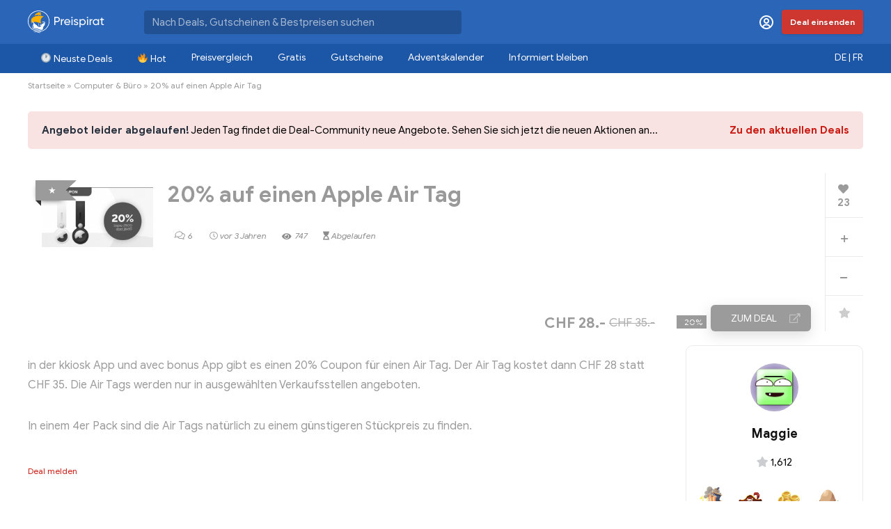

--- FILE ---
content_type: text/html; charset=UTF-8
request_url: https://www.preispirat.ch/20-auf-einen-apple-air-tag/
body_size: 43235
content:
<!DOCTYPE html>
<!--[if IE 8]>    <html class="ie8" lang="de-DE"> <![endif]-->
<!--[if IE 9]>    <html class="ie9" lang="de-DE"> <![endif]-->
<!--[if (gt IE 9)|!(IE)] lang="de-DE"><![endif]-->
<html lang="de-DE">
<head>
<meta charset="UTF-8" />
<meta name=viewport content="width=device-width, initial-scale=1.0" />
<!-- feeds & pingback -->
<link rel="profile" href="https://gmpg.org/xfn/11" />
<link rel="pingback" href="https://www.preispirat.ch/xmlrpc.php" />
<link rel="alternate" hreflang="de-ch" href="https://www.preispirat.ch/20-auf-einen-apple-air-tag/" />
<link rel="alternate" hreflang="x-default" href="https://www.preispirat.ch/20-auf-einen-apple-air-tag/" />

<!-- Google Tag Manager for WordPress by gtm4wp.com -->
<script data-cfasync="false" data-pagespeed-no-defer type="text/javascript">
	var gtm4wp_datalayer_name = "dataLayer";
	var dataLayer = dataLayer || [];
</script>
<!-- End Google Tag Manager for WordPress by gtm4wp.com -->
	<!-- This site is optimized with the Yoast SEO Premium plugin v15.2.1 - https://yoast.com/wordpress/plugins/seo/ -->
	<title>20% auf einen Apple Air Tag - Preispirat</title><link rel="preload" as="style" href="https://fonts.googleapis.com/css?family=Roboto%3A400%2C700&#038;subset=latin%2Ccyrillic&#038;display=swap" /><link rel="stylesheet" href="https://fonts.googleapis.com/css?family=Roboto%3A400%2C700&#038;subset=latin%2Ccyrillic&#038;display=swap" media="print" onload="this.media='all'" /><noscript><link rel="stylesheet" href="https://fonts.googleapis.com/css?family=Roboto%3A400%2C700&#038;subset=latin%2Ccyrillic&#038;display=swap" /></noscript><link rel="stylesheet" href="https://www.preispirat.ch/wp-content/cache/min/1/6c7f7c497fb2bf03e50ac38f03611ea7.css" media="all" data-minify="1" />
	<meta name="description" content="in der kkiosk App und avec bonus App gibt es einen 20% Coupon für einen Air Tag. Der Air Tag kostet dann CHF 28 statt CHF 35. Die Air Tags werden nur in" />
	<meta name="robots" content="noindex, follow" />
	<meta property="og:locale" content="de_DE" />
	<meta property="og:type" content="article" />
	<meta property="og:title" content="20% auf einen Apple Air Tag - Preispirat" />
	<meta property="og:description" content="in der kkiosk App und avec bonus App gibt es einen 20% Coupon für einen Air Tag. Der Air Tag kostet dann CHF 28 statt CHF 35. Die Air Tags werden nur in" />
	<meta property="og:url" content="https://www.preispirat.ch/20-auf-einen-apple-air-tag/" />
	<meta property="og:site_name" content="Preispirat" />
	<meta property="article:publisher" content="https://www.facebook.com/preispirat/" />
	<meta property="article:published_time" content="2022-10-19T13:52:17+00:00" />
	<meta property="article:modified_time" content="2022-11-08T09:10:14+00:00" />
	<meta property="og:image" content="https://www.preispirat.ch/wp-content/uploads/2022/10/IMG_1179.jpg" />
	<meta property="og:image:width" content="1125" />
	<meta property="og:image:height" content="603" />
	<meta name="twitter:card" content="summary" />
	<meta name="twitter:creator" content="@preispirat" />
	<meta name="twitter:site" content="@preispirat" />
	<meta name="twitter:label1" content="Written by">
	<meta name="twitter:data1" content="Maggie">
	<meta name="twitter:label2" content="Est. reading time">
	<meta name="twitter:data2" content="0 Minuten">
	<script type="application/ld+json" class="yoast-schema-graph">{"@context":"https://schema.org","@graph":[{"@type":"Organization","@id":"https://www.preispirat.ch/#organization","name":"Preispirat","url":"https://www.preispirat.ch/","sameAs":["https://www.facebook.com/preispirat/","https://www.instagram.com/preispirat/","https://www.youtube.com/channel/UCR5BCfJb_jdkywXoV_T4_5A","https://twitter.com/preispirat"],"logo":{"@type":"ImageObject","@id":"https://www.preispirat.ch/#logo","inLanguage":"de","url":"https://www.preispirat.ch/wp-content/uploads/2022/01/Preispirat-icon-512-1.png","width":512,"height":512,"caption":"Preispirat"},"image":{"@id":"https://www.preispirat.ch/#logo"}},{"@type":"WebSite","@id":"https://www.preispirat.ch/#website","url":"https://www.preispirat.ch/","name":"Preispirat","description":"Arr! Die besten Aktionen der grossen Schweizer Detailh\u00e4ndler","publisher":{"@id":"https://www.preispirat.ch/#organization"},"potentialAction":[{"@type":"SearchAction","target":"https://www.preispirat.ch/?s={search_term_string}","query-input":"required name=search_term_string"}],"inLanguage":"de"},{"@type":"ImageObject","@id":"https://www.preispirat.ch/20-auf-einen-apple-air-tag/#primaryimage","inLanguage":"de","url":"https://www.preispirat.ch/wp-content/uploads/2022/10/IMG_1179.jpg","width":1125,"height":603},{"@type":"WebPage","@id":"https://www.preispirat.ch/20-auf-einen-apple-air-tag/#webpage","url":"https://www.preispirat.ch/20-auf-einen-apple-air-tag/","name":"20% auf einen Apple Air Tag - Preispirat","isPartOf":{"@id":"https://www.preispirat.ch/#website"},"primaryImageOfPage":{"@id":"https://www.preispirat.ch/20-auf-einen-apple-air-tag/#primaryimage"},"datePublished":"2022-10-19T13:52:17+00:00","dateModified":"2022-11-08T09:10:14+00:00","description":"in der kkiosk App und avec bonus App gibt es einen 20% Coupon f\u00fcr einen Air Tag. Der Air Tag kostet dann CHF 28 statt CHF 35. Die Air Tags werden nur in","inLanguage":"de","potentialAction":[{"@type":"ReadAction","target":["https://www.preispirat.ch/20-auf-einen-apple-air-tag/"]}]},{"@type":"Article","@id":"https://www.preispirat.ch/20-auf-einen-apple-air-tag/#article","isPartOf":{"@id":"https://www.preispirat.ch/20-auf-einen-apple-air-tag/#webpage"},"author":{"@id":"https://www.preispirat.ch/#/schema/person/96a749c05a92fbb145289b9862d8638f"},"headline":"20% auf einen Apple Air Tag","datePublished":"2022-10-19T13:52:17+00:00","dateModified":"2022-11-08T09:10:14+00:00","mainEntityOfPage":{"@id":"https://www.preispirat.ch/20-auf-einen-apple-air-tag/#webpage"},"commentCount":"6","publisher":{"@id":"https://www.preispirat.ch/#organization"},"image":{"@id":"https://www.preispirat.ch/20-auf-einen-apple-air-tag/#primaryimage"},"keywords":"Air Tag,Apple","articleSection":"Computer &amp; B\u00fcro","inLanguage":"de","potentialAction":[{"@type":"CommentAction","name":"Comment","target":["https://www.preispirat.ch/20-auf-einen-apple-air-tag/#respond"]}]},{"@type":"Person","@id":"https://www.preispirat.ch/#/schema/person/96a749c05a92fbb145289b9862d8638f","name":"Maggie","image":{"@type":"ImageObject","@id":"https://www.preispirat.ch/#personlogo","inLanguage":"de","url":"//www.gravatar.com/avatar/c173daac5ff3b07aeff924cc8e20812d?s=96&#038;r=g&#038;d=wavatar","caption":"Maggie"}}]}</script>
	<!-- / Yoast SEO Premium plugin. -->


<link rel='dns-prefetch' href='//cdn.jsdelivr.net' />
<link rel='dns-prefetch' href='//cdnjs.cloudflare.com' />
<link rel='dns-prefetch' href='//www.google.com' />
<link rel='dns-prefetch' href='//push.preispirat.ch' />
<link rel='dns-prefetch' href='//fonts.googleapis.com' />
<link rel='dns-prefetch' href='//unpkg.com' />
<link rel='dns-prefetch' href='//s.w.org' />
<link href='https://fonts.gstatic.com' crossorigin rel='preconnect' />
<link rel="alternate" type="application/rss+xml" title="Preispirat &quot; Feed" href="https://www.preispirat.ch/feed/" />
<link rel="alternate" type="application/rss+xml" title="Preispirat &quot; Kommentar-Feed" href="https://www.preispirat.ch/comments/feed/" />
<link rel="alternate" type="application/rss+xml" title="Preispirat &quot; 20% auf einen Apple Air Tag-Kommentar-Feed" href="https://www.preispirat.ch/20-auf-einen-apple-air-tag/feed/" />
		<script type="text/javascript">
			window._wpemojiSettings = {"baseUrl":"https:\/\/s.w.org\/images\/core\/emoji\/12.0.0-1\/72x72\/","ext":".png","svgUrl":"https:\/\/s.w.org\/images\/core\/emoji\/12.0.0-1\/svg\/","svgExt":".svg","source":{"concatemoji":"https:\/\/www.preispirat.ch\/wp-includes\/js\/wp-emoji-release.min.js?ver=5.4.18"}};
			/*! This file is auto-generated */
			!function(e,a,t){var n,r,o,i=a.createElement("canvas"),p=i.getContext&&i.getContext("2d");function s(e,t){var a=String.fromCharCode;p.clearRect(0,0,i.width,i.height),p.fillText(a.apply(this,e),0,0);e=i.toDataURL();return p.clearRect(0,0,i.width,i.height),p.fillText(a.apply(this,t),0,0),e===i.toDataURL()}function c(e){var t=a.createElement("script");t.src=e,t.defer=t.type="text/javascript",a.getElementsByTagName("head")[0].appendChild(t)}for(o=Array("flag","emoji"),t.supports={everything:!0,everythingExceptFlag:!0},r=0;r<o.length;r++)t.supports[o[r]]=function(e){if(!p||!p.fillText)return!1;switch(p.textBaseline="top",p.font="600 32px Arial",e){case"flag":return s([127987,65039,8205,9895,65039],[127987,65039,8203,9895,65039])?!1:!s([55356,56826,55356,56819],[55356,56826,8203,55356,56819])&&!s([55356,57332,56128,56423,56128,56418,56128,56421,56128,56430,56128,56423,56128,56447],[55356,57332,8203,56128,56423,8203,56128,56418,8203,56128,56421,8203,56128,56430,8203,56128,56423,8203,56128,56447]);case"emoji":return!s([55357,56424,55356,57342,8205,55358,56605,8205,55357,56424,55356,57340],[55357,56424,55356,57342,8203,55358,56605,8203,55357,56424,55356,57340])}return!1}(o[r]),t.supports.everything=t.supports.everything&&t.supports[o[r]],"flag"!==o[r]&&(t.supports.everythingExceptFlag=t.supports.everythingExceptFlag&&t.supports[o[r]]);t.supports.everythingExceptFlag=t.supports.everythingExceptFlag&&!t.supports.flag,t.DOMReady=!1,t.readyCallback=function(){t.DOMReady=!0},t.supports.everything||(n=function(){t.readyCallback()},a.addEventListener?(a.addEventListener("DOMContentLoaded",n,!1),e.addEventListener("load",n,!1)):(e.attachEvent("onload",n),a.attachEvent("onreadystatechange",function(){"complete"===a.readyState&&t.readyCallback()})),(n=t.source||{}).concatemoji?c(n.concatemoji):n.wpemoji&&n.twemoji&&(c(n.twemoji),c(n.wpemoji)))}(window,document,window._wpemojiSettings);
		</script>
		<style type="text/css">
img.wp-smiley,
img.emoji {
	display: inline !important;
	border: none !important;
	box-shadow: none !important;
	height: 1em !important;
	width: 1em !important;
	margin: 0 .07em !important;
	vertical-align: -0.1em !important;
	background: none !important;
	padding: 0 !important;
}
</style>
	









<style id='wpdiscuz-frontend-css-inline-css' type='text/css'>
 #wpdcom .wpd-blog-administrator .wpd-comment-label{color:#ffffff;background-color:#FEA444;border:none}#wpdcom .wpd-blog-administrator .wpd-comment-author, #wpdcom .wpd-blog-administrator .wpd-comment-author a{color:#FEA444}#wpdcom.wpd-layout-1 .wpd-comment .wpd-blog-administrator .wpd-avatar img{border-color:#FEA444}#wpdcom.wpd-layout-2 .wpd-comment.wpd-reply .wpd-comment-wrap.wpd-blog-administrator{border-left:3px solid #FEA444}#wpdcom.wpd-layout-2 .wpd-comment .wpd-blog-administrator .wpd-avatar img{border-bottom-color:#FEA444}#wpdcom.wpd-layout-3 .wpd-blog-administrator .wpd-comment-subheader{border-top:1px dashed #FEA444}#wpdcom.wpd-layout-3 .wpd-reply .wpd-blog-administrator .wpd-comment-right{border-left:1px solid #FEA444}#wpdcom .wpd-blog-editor .wpd-comment-label{color:#ffffff;background-color:#FEA444;border:none}#wpdcom .wpd-blog-editor .wpd-comment-author, #wpdcom .wpd-blog-editor .wpd-comment-author a{color:#FEA444}#wpdcom.wpd-layout-1 .wpd-comment .wpd-blog-editor .wpd-avatar img{border-color:#FEA444}#wpdcom.wpd-layout-2 .wpd-comment.wpd-reply .wpd-comment-wrap.wpd-blog-editor{border-left:3px solid #FEA444}#wpdcom.wpd-layout-2 .wpd-comment .wpd-blog-editor .wpd-avatar img{border-bottom-color:#FEA444}#wpdcom.wpd-layout-3 .wpd-blog-editor .wpd-comment-subheader{border-top:1px dashed #FEA444}#wpdcom.wpd-layout-3 .wpd-reply .wpd-blog-editor .wpd-comment-right{border-left:1px solid #FEA444}#wpdcom .wpd-blog-author .wpd-comment-label{color:#ffffff;background-color:#2A65B7;border:none}#wpdcom .wpd-blog-author .wpd-comment-author, #wpdcom .wpd-blog-author .wpd-comment-author a{color:#2A65B7}#wpdcom.wpd-layout-1 .wpd-comment .wpd-blog-author .wpd-avatar img{border-color:#2A65B7}#wpdcom.wpd-layout-2 .wpd-comment .wpd-blog-author .wpd-avatar img{border-bottom-color:#2A65B7}#wpdcom.wpd-layout-3 .wpd-blog-author .wpd-comment-subheader{border-top:1px dashed #2A65B7}#wpdcom.wpd-layout-3 .wpd-reply .wpd-blog-author .wpd-comment-right{border-left:1px solid #2A65B7}#wpdcom .wpd-blog-contributor .wpd-comment-label{color:#ffffff;background-color:#2A65B7;border:none}#wpdcom .wpd-blog-contributor .wpd-comment-author, #wpdcom .wpd-blog-contributor .wpd-comment-author a{color:#2A65B7}#wpdcom.wpd-layout-1 .wpd-comment .wpd-blog-contributor .wpd-avatar img{border-color:#2A65B7}#wpdcom.wpd-layout-2 .wpd-comment .wpd-blog-contributor .wpd-avatar img{border-bottom-color:#2A65B7}#wpdcom.wpd-layout-3 .wpd-blog-contributor .wpd-comment-subheader{border-top:1px dashed #2A65B7}#wpdcom.wpd-layout-3 .wpd-reply .wpd-blog-contributor .wpd-comment-right{border-left:1px solid #2A65B7}#wpdcom .wpd-blog-subscriber .wpd-comment-label{color:#ffffff;background-color:#2A65B7;border:none}#wpdcom .wpd-blog-subscriber .wpd-comment-author, #wpdcom .wpd-blog-subscriber .wpd-comment-author a{color:#2A65B7}#wpdcom.wpd-layout-2 .wpd-comment .wpd-blog-subscriber .wpd-avatar img{border-bottom-color:#2A65B7}#wpdcom.wpd-layout-3 .wpd-blog-subscriber .wpd-comment-subheader{border-top:1px dashed #2A65B7}#wpdcom .wpd-blog-customer .wpd-comment-label{color:#ffffff;background-color:#2A65B7;border:none}#wpdcom .wpd-blog-customer .wpd-comment-author, #wpdcom .wpd-blog-customer .wpd-comment-author a{color:#2A65B7}#wpdcom.wpd-layout-1 .wpd-comment .wpd-blog-customer .wpd-avatar img{border-color:#2A65B7}#wpdcom.wpd-layout-2 .wpd-comment .wpd-blog-customer .wpd-avatar img{border-bottom-color:#2A65B7}#wpdcom.wpd-layout-3 .wpd-blog-customer .wpd-comment-subheader{border-top:1px dashed #2A65B7}#wpdcom.wpd-layout-3 .wpd-reply .wpd-blog-customer .wpd-comment-right{border-left:1px solid #2A65B7}#wpdcom .wpd-blog-shop_manager .wpd-comment-label{color:#ffffff;background-color:#2A65B7;border:none}#wpdcom .wpd-blog-shop_manager .wpd-comment-author, #wpdcom .wpd-blog-shop_manager .wpd-comment-author a{color:#2A65B7}#wpdcom.wpd-layout-1 .wpd-comment .wpd-blog-shop_manager .wpd-avatar img{border-color:#2A65B7}#wpdcom.wpd-layout-2 .wpd-comment .wpd-blog-shop_manager .wpd-avatar img{border-bottom-color:#2A65B7}#wpdcom.wpd-layout-3 .wpd-blog-shop_manager .wpd-comment-subheader{border-top:1px dashed #2A65B7}#wpdcom.wpd-layout-3 .wpd-reply .wpd-blog-shop_manager .wpd-comment-right{border-left:1px solid #2A65B7}#wpdcom .wpd-blog-translator .wpd-comment-label{color:#ffffff;background-color:#2A65B7;border:none}#wpdcom .wpd-blog-translator .wpd-comment-author, #wpdcom .wpd-blog-translator .wpd-comment-author a{color:#2A65B7}#wpdcom.wpd-layout-1 .wpd-comment .wpd-blog-translator .wpd-avatar img{border-color:#2A65B7}#wpdcom.wpd-layout-2 .wpd-comment .wpd-blog-translator .wpd-avatar img{border-bottom-color:#2A65B7}#wpdcom.wpd-layout-3 .wpd-blog-translator .wpd-comment-subheader{border-top:1px dashed #2A65B7}#wpdcom.wpd-layout-3 .wpd-reply .wpd-blog-translator .wpd-comment-right{border-left:1px solid #2A65B7}#wpdcom .wpd-blog-wpseo_manager .wpd-comment-label{color:#ffffff;background-color:#2A65B7;border:none}#wpdcom .wpd-blog-wpseo_manager .wpd-comment-author, #wpdcom .wpd-blog-wpseo_manager .wpd-comment-author a{color:#2A65B7}#wpdcom.wpd-layout-1 .wpd-comment .wpd-blog-wpseo_manager .wpd-avatar img{border-color:#2A65B7}#wpdcom.wpd-layout-2 .wpd-comment .wpd-blog-wpseo_manager .wpd-avatar img{border-bottom-color:#2A65B7}#wpdcom.wpd-layout-3 .wpd-blog-wpseo_manager .wpd-comment-subheader{border-top:1px dashed #2A65B7}#wpdcom.wpd-layout-3 .wpd-reply .wpd-blog-wpseo_manager .wpd-comment-right{border-left:1px solid #2A65B7}#wpdcom .wpd-blog-wpseo_editor .wpd-comment-label{color:#ffffff;background-color:#2A65B7;border:none}#wpdcom .wpd-blog-wpseo_editor .wpd-comment-author, #wpdcom .wpd-blog-wpseo_editor .wpd-comment-author a{color:#2A65B7}#wpdcom.wpd-layout-1 .wpd-comment .wpd-blog-wpseo_editor .wpd-avatar img{border-color:#2A65B7}#wpdcom.wpd-layout-2 .wpd-comment .wpd-blog-wpseo_editor .wpd-avatar img{border-bottom-color:#2A65B7}#wpdcom.wpd-layout-3 .wpd-blog-wpseo_editor .wpd-comment-subheader{border-top:1px dashed #2A65B7}#wpdcom.wpd-layout-3 .wpd-reply .wpd-blog-wpseo_editor .wpd-comment-right{border-left:1px solid #2A65B7}#wpdcom .wpd-blog-post_author .wpd-comment-label{color:#ffffff;background-color:#4E9424;border:none}#wpdcom .wpd-blog-post_author .wpd-comment-author, #wpdcom .wpd-blog-post_author .wpd-comment-author a{color:#4E9424}#wpdcom .wpd-blog-post_author .wpd-avatar img{border-color:#4E9424}#wpdcom.wpd-layout-1 .wpd-comment .wpd-blog-post_author .wpd-avatar img{border-color:#4E9424}#wpdcom.wpd-layout-2 .wpd-comment.wpd-reply .wpd-comment-wrap.wpd-blog-post_author{border-left:3px solid #4E9424}#wpdcom.wpd-layout-2 .wpd-comment .wpd-blog-post_author .wpd-avatar img{border-bottom-color:#4E9424}#wpdcom.wpd-layout-3 .wpd-blog-post_author .wpd-comment-subheader{border-top:1px dashed #4E9424}#wpdcom.wpd-layout-3 .wpd-reply .wpd-blog-post_author .wpd-comment-right{border-left:1px solid #4E9424}#wpdcom .wpd-blog-guest .wpd-comment-label{color:#ffffff;background-color:#BEB2C8;border:none}#wpdcom .wpd-blog-guest .wpd-comment-author, #wpdcom .wpd-blog-guest .wpd-comment-author a{color:#BEB2C8}#wpdcom.wpd-layout-3 .wpd-blog-guest .wpd-comment-subheader{border-top:1px dashed #BEB2C8}#comments, #respond, .comments-area, #wpdcom{}#wpdcom .ql-editor > *{color:#333333}#wpdcom .ql-editor::before{}#wpdcom .ql-toolbar{border:1px solid #DDDDDD;border-top:none}#wpdcom .ql-container{border:1px solid #DDDDDD;border-bottom:none}#wpdcom .wpd-form-row .wpdiscuz-item input[type="text"], #wpdcom .wpd-form-row .wpdiscuz-item input[type="email"], #wpdcom .wpd-form-row .wpdiscuz-item input[type="url"], #wpdcom .wpd-form-row .wpdiscuz-item input[type="color"], #wpdcom .wpd-form-row .wpdiscuz-item input[type="date"], #wpdcom .wpd-form-row .wpdiscuz-item input[type="datetime"], #wpdcom .wpd-form-row .wpdiscuz-item input[type="datetime-local"], #wpdcom .wpd-form-row .wpdiscuz-item input[type="month"], #wpdcom .wpd-form-row .wpdiscuz-item input[type="number"], #wpdcom .wpd-form-row .wpdiscuz-item input[type="time"], #wpdcom textarea, #wpdcom select{border:1px solid #DDDDDD;color:#333333}#wpdcom .wpd-form-row .wpdiscuz-item textarea{border:1px solid #DDDDDD}#wpdcom input::placeholder, #wpdcom textarea::placeholder, #wpdcom input::-moz-placeholder, #wpdcom textarea::-webkit-input-placeholder{}#wpdcom .wpd-comment-text{color:#333333}#wpdcom .wpd-thread-head .wpd-thread-info{border-bottom:2px solid #2A65B7}#wpdcom .wpd-thread-head .wpd-thread-info.wpd-reviews-tab svg{fill:#2A65B7}#wpdcom .wpd-thread-head .wpdiscuz-user-settings{border-bottom:2px solid #2A65B7}#wpdcom .wpd-thread-head .wpdiscuz-user-settings:hover{color:#2A65B7}#wpdcom .wpd-comment .wpd-follow-link:hover{color:#2A65B7}#wpdcom .wpd-comment-status .wpd-sticky{color:#2A65B7}#wpdcom .wpd-thread-filter .wpdf-active{color:#2A65B7;border-bottom-color:#2A65B7}#wpdcom .wpd-comment-info-bar{border:1px dashed #5584c6;background:#eaf0f8}#wpdcom .wpd-comment-info-bar .wpd-current-view i{color:#2A65B7}#wpdcom .wpd-filter-view-all:hover{background:#2A65B7}#wpdcom .wpdiscuz-item .wpdiscuz-rating > label{color:#DDDDDD}#wpdcom .wpdiscuz-item .wpdiscuz-rating:not(:checked) > label:hover, .wpdiscuz-rating:not(:checked) > label:hover ~ label{}#wpdcom .wpdiscuz-item .wpdiscuz-rating > input ~ label:hover, #wpdcom .wpdiscuz-item .wpdiscuz-rating > input:not(:checked) ~ label:hover ~ label, #wpdcom .wpdiscuz-item .wpdiscuz-rating > input:not(:checked) ~ label:hover ~ label{color:#FFED85}#wpdcom .wpdiscuz-item .wpdiscuz-rating > input:checked ~ label:hover, #wpdcom .wpdiscuz-item .wpdiscuz-rating > input:checked ~ label:hover, #wpdcom .wpdiscuz-item .wpdiscuz-rating > label:hover ~ input:checked ~ label, #wpdcom .wpdiscuz-item .wpdiscuz-rating > input:checked + label:hover ~ label, #wpdcom .wpdiscuz-item .wpdiscuz-rating > input:checked ~ label:hover ~ label, .wpd-custom-field .wcf-active-star, #wpdcom .wpdiscuz-item .wpdiscuz-rating > input:checked ~ label{color:#FFD700}#wpd-post-rating .wpd-rating-wrap .wpd-rating-stars svg .wpd-star{fill:#DDDDDD}#wpd-post-rating .wpd-rating-wrap .wpd-rating-stars svg .wpd-active{fill:#FFD700}#wpd-post-rating .wpd-rating-wrap .wpd-rate-starts svg .wpd-star{fill:#DDDDDD}#wpd-post-rating .wpd-rating-wrap .wpd-rate-starts:hover svg .wpd-star{fill:#FFED85}#wpd-post-rating.wpd-not-rated .wpd-rating-wrap .wpd-rate-starts svg:hover ~ svg .wpd-star{fill:#DDDDDD}.wpdiscuz-post-rating-wrap .wpd-rating .wpd-rating-wrap .wpd-rating-stars svg .wpd-star{fill:#DDDDDD}.wpdiscuz-post-rating-wrap .wpd-rating .wpd-rating-wrap .wpd-rating-stars svg .wpd-active{fill:#FFD700}#wpdcom .wpd-comment .wpd-follow-active{color:#ff7a00}#wpdcom .page-numbers{color:#555;border:#555 1px solid}#wpdcom span.current{background:#555}#wpdcom.wpd-layout-1 .wpd-new-loaded-comment > .wpd-comment-wrap > .wpd-comment-right{background:#FBFACE}#wpdcom.wpd-layout-2 .wpd-new-loaded-comment.wpd-comment > .wpd-comment-wrap > .wpd-comment-right{background:#FBFACE}#wpdcom.wpd-layout-2 .wpd-new-loaded-comment.wpd-comment.wpd-reply > .wpd-comment-wrap > .wpd-comment-right{background:transparent}#wpdcom.wpd-layout-2 .wpd-new-loaded-comment.wpd-comment.wpd-reply > .wpd-comment-wrap{background:#FBFACE}#wpdcom.wpd-layout-3 .wpd-new-loaded-comment.wpd-comment > .wpd-comment-wrap > .wpd-comment-right{background:#FBFACE}#wpdcom .wpd-follow:hover i, #wpdcom .wpd-unfollow:hover i, #wpdcom .wpd-comment .wpd-follow-active:hover i{color:#2A65B7}#wpdcom .wpdiscuz-readmore{cursor:pointer;color:#2A65B7}.wpd-custom-field .wcf-pasiv-star, #wpcomm .wpdiscuz-item .wpdiscuz-rating > label{color:#DDDDDD}.wpd-wrapper .wpd-list-item.wpd-active{border-top:3px solid #2A65B7}#wpdcom.wpd-layout-2 .wpd-comment.wpd-reply.wpd-unapproved-comment .wpd-comment-wrap{border-left:3px solid #FBFACE}#wpdcom.wpd-layout-3 .wpd-comment.wpd-reply.wpd-unapproved-comment .wpd-comment-right{border-left:1px solid #FBFACE}#wpdcom .wpd-prim-button{background-color:#2A65B7;color:#FFFFFF}#wpdcom .wpd_label__check i.wpdicon-on{color:#2A65B7;border:1px solid #95b2db}#wpd-bubble-wrapper #wpd-bubble-all-comments-count{color:#2A65B7}#wpd-bubble-wrapper > div{background-color:#2A65B7}#wpd-bubble-wrapper > #wpd-bubble #wpd-bubble-add-message{background-color:#2A65B7}#wpd-bubble-wrapper > #wpd-bubble #wpd-bubble-add-message::before{border-left-color:#2A65B7;border-right-color:#2A65B7}#wpd-bubble-wrapper.wpd-right-corner > #wpd-bubble #wpd-bubble-add-message::before{border-left-color:#2A65B7;border-right-color:#2A65B7}.wpd-inline-icon-wrapper path.wpd-inline-icon-first{fill:#1DB99A}.wpd-inline-icon-count{background-color:#1DB99A}.wpd-inline-icon-count::before{border-right-color:#1DB99A}.wpd-inline-form-wrapper::before{border-bottom-color:#1DB99A}.wpd-inline-form-question{background-color:#1DB99A}.wpd-inline-form{background-color:#1DB99A}.wpd-last-inline-comments-wrapper{border-color:#1DB99A}.wpd-last-inline-comments-wrapper::before{border-bottom-color:#1DB99A}.wpd-last-inline-comments-wrapper .wpd-view-all-inline-comments{background:#1DB99A}.wpd-last-inline-comments-wrapper .wpd-view-all-inline-comments:hover,.wpd-last-inline-comments-wrapper .wpd-view-all-inline-comments:active,.wpd-last-inline-comments-wrapper .wpd-view-all-inline-comments:focus{background-color:#1DB99A}#wpdcom .ql-snow .ql-tooltip[data-mode="link"]::before{content:"Enter link:"}#wpdcom .ql-snow .ql-tooltip.ql-editing a.ql-action::after{content:"Speichern"}#wpcomm .vote-head, .vote-head-right,.wv-vote-content{background-color:#FAFAFA;border-color:#AAAAAA!important;color:#666666;font-size:13px}#wpcomm .wv-head .vote-arrow,#wpcomm .wv-head-right .vote-arrow{border-bottom:10px solid #AAAAAA}#wpcomm .wv-head .vote-arrow-no-border,#wpcomm .wv-head-right .vote-arrow-no-border{border-bottom-color:#FAFAFA}.vote-head a:hover,.wv-vote-content a:hover,.wv-view-all-button:hover{color:#2A65B7 !important}.comments-area{width:auto}
</style>










<!--[if lt IE 9]>
<link rel='stylesheet' id='vc_lte_ie9-css'  href='https://www.preispirat.ch/wp-content/plugins/js_composer/assets/css/vc_lte_ie9.min.css?ver=7.0.3' type='text/css' media='screen' />
<![endif]-->





<style id='rocket-lazyload-inline-css' type='text/css'>
.rll-youtube-player{position:relative;padding-bottom:56.23%;height:0;overflow:hidden;max-width:100%;}.rll-youtube-player:focus-within{outline: 2px solid currentColor;outline-offset: 5px;}.rll-youtube-player iframe{position:absolute;top:0;left:0;width:100%;height:100%;z-index:100;background:0 0}.rll-youtube-player img{bottom:0;display:block;left:0;margin:auto;max-width:100%;width:100%;position:absolute;right:0;top:0;border:none;height:auto;-webkit-transition:.4s all;-moz-transition:.4s all;transition:.4s all}.rll-youtube-player img:hover{-webkit-filter:brightness(75%)}.rll-youtube-player .play{height:100%;width:100%;left:0;top:0;position:absolute;background:url(https://www.preispirat.ch/wp-content/plugins/wp-rocket/assets/img/youtube.png) no-repeat center;background-color: transparent !important;cursor:pointer;border:none;}
</style>
<script type='text/javascript' src='https://www.preispirat.ch/wp-includes/js/jquery/jquery.js?ver=1.12.4-wp' id="jquery-core-js"></script>
<script type='text/javascript' src='https://www.preispirat.ch/wp-includes/js/jquery/jquery-migrate.min.js?ver=1.4.1' id="jquery-migrate-js" defer></script>
<script type='text/javascript'>
/* <![CDATA[ */
var BP_Confirm = {"are_you_sure":"Bist du dir sicher?"};
/* ]]> */
</script>
<script type='text/javascript' src='https://www.preispirat.ch/wp-content/plugins/buddypress_/bp-core/js/confirm.min.js?ver=5.2.1' id="bp-confirm-js" defer></script>
<script type='text/javascript' src='https://www.preispirat.ch/wp-content/plugins/buddypress_/bp-core/js/widget-members.min.js?ver=5.2.1' id="bp-widget-members-js" defer></script>
<script type='text/javascript' src='https://www.preispirat.ch/wp-content/plugins/buddypress_/bp-core/js/jquery-query.min.js?ver=5.2.1' id="bp-jquery-query-js" defer></script>
<script type='text/javascript' src='https://www.preispirat.ch/wp-content/plugins/buddypress_/bp-core/js/vendor/jquery-cookie.min.js?ver=5.2.1' id="bp-jquery-cookie-js" defer></script>
<script type='text/javascript' src='https://www.preispirat.ch/wp-content/plugins/buddypress_/bp-core/js/vendor/jquery-scroll-to.min.js?ver=5.2.1' id="bp-jquery-scroll-to-js" defer></script>
<script type='text/javascript'>
/* <![CDATA[ */
var BP_DTheme = {"accepted":"Angenommen","close":"Schlie\u00dfen","comments":"Kommentare","leave_group_confirm":"Wollen Sie diese Gruppe wirklich verlassen?","mark_as_fav":"Favorisieren","my_favs":"Meine Favoriten","rejected":"Abgelehnt","remove_fav":"Aus den Favoriten entfernen","show_all":"Alle anzeigen","show_all_comments":"Zeige alle Kommentare f\u00fcr diesen Thread","show_x_comments":"Alle Kommentare anzeigen (%d)","unsaved_changes":"Dein Profil enth\u00e4lt nicht gespeicherte \u00c4nderungen. Wenn du die Seite verl\u00e4sst, gehen alle \u00c4nderungen verloren.","view":"Anzeigen","store_filter_settings":""};
/* ]]> */
</script>
<script type='text/javascript' src='https://www.preispirat.ch/wp-content/plugins/buddypress_/bp-templates/bp-legacy/js/buddypress.min.js?ver=5.2.1' id="bp-legacy-js-js" defer></script>
<script data-minify="1" type='text/javascript' src='https://www.preispirat.ch/wp-content/cache/min/1/npm/@fingerprintjs/fingerprintjs@3/dist/fp.min.js?ver=1767425544' id="fingerprint-js" defer></script>
<script data-minify="1" type='text/javascript' src='https://www.preispirat.ch/wp-content/cache/min/1/ajax/libs/fancybox/3.5.7/jquery.fancybox.min.js?ver=1767425544' id="fancybox-script-js" defer></script>
<script data-minify="1" type='text/javascript' src='https://www.preispirat.ch/wp-content/cache/min/1/ajax/libs/toastr.js/latest/toastr.min.js?ver=1767425544' id="toast-script-js" defer></script>
<script data-minify="1" type='text/javascript' src='https://www.preispirat.ch/wp-content/cache/min/1/ajax/libs/jquery-timeago/1.6.7/jquery.timeago.min.js?ver=1767425544' id="timeago-js" defer></script>
<script data-minify="1" type='text/javascript' src='https://www.preispirat.ch/wp-content/cache/min/1/ajax/libs/jquery-timeago/1.6.7/locales/jquery.timeago.de.min.js?ver=1767425544' id="timeago-local-js" defer></script>
<script data-minify="1" type='text/javascript' src='https://www.preispirat.ch/wp-content/cache/min/1/wp-content/plugins/custom-notification/smartupdater.4.0.js?ver=1767425544' id="smartupdater-js" defer></script>
<script data-minify="1" type='text/javascript' src='https://www.preispirat.ch/wp-content/cache/min/1/wp-content/plugins/hide-admin-bar-based-on-user-roles/public/js/hide-admin-bar-based-on-user-roles-public.js?ver=1767425544' id="hide-admin-bar-based-on-user-roles-js" defer></script>
<script type='text/javascript'>
/* <![CDATA[ */
var postviewvar = {"rhpost_ajax_url":"https:\/\/www.preispirat.ch\/wp-content\/plugins\/rehub-framework\/includes\/rehub_ajax.php","post_id":"444395"};
/* ]]> */
</script>
<script data-minify="1" type='text/javascript' src='https://www.preispirat.ch/wp-content/cache/min/1/wp-content/plugins/rehub-framework/assets/js/postviews.js?ver=1767425545' id="rehub-postview-js" defer></script>
<script type='text/javascript'>
/* <![CDATA[ */
var wpml_xdomain_data = {"css_selector":"wpml-ls-item","ajax_url":"https:\/\/www.preispirat.ch\/wp-admin\/admin-ajax.php","current_lang":"de","_nonce":"b26c5175df"};
/* ]]> */
</script>
<script data-minify="1" type='text/javascript' src='https://www.preispirat.ch/wp-content/cache/min/1/wp-content/plugins/sitepress-multilingual-cms/res/js/xdomain-data.js?ver=1767425544' id="wpml-xdomain-data-js" defer></script>
<link rel='https://api.w.org/' href='https://www.preispirat.ch/wp-json/' />
<link rel="EditURI" type="application/rsd+xml" title="RSD" href="https://www.preispirat.ch/xmlrpc.php?rsd" />
<link rel="wlwmanifest" type="application/wlwmanifest+xml" href="https://www.preispirat.ch/wp-includes/wlwmanifest.xml" /> 
<link rel='shortlink' href='https://www.preispirat.ch/?p=444395' />
<link rel="alternate" type="application/json+oembed" href="https://www.preispirat.ch/wp-json/oembed/1.0/embed?url=https%3A%2F%2Fwww.preispirat.ch%2F20-auf-einen-apple-air-tag%2F" />
<link rel="alternate" type="text/xml+oembed" href="https://www.preispirat.ch/wp-json/oembed/1.0/embed?url=https%3A%2F%2Fwww.preispirat.ch%2F20-auf-einen-apple-air-tag%2F&#038;format=xml" />
<meta name="generator" content="WPML ver:4.8.1 stt:4,3;" />

	<script type="text/javascript">var ajaxurl = 'https://www.preispirat.ch/wp-admin/admin-ajax.php';</script>

	<style type="text/css">
		.fancybox-is-open .fancybox-bg {
			opacity: 0.5;
		}

		.fancybox-button.fancybox-close-small {
			display: none;
		}

		#coupon-modal {
			background: linear-gradient(to bottom,#2a65b7 0, #5CACEE 180%);
			border-radius: 5px;
			box-shadow: 0 0 15px #444;
			color: #FFFFFF;
			overflow: visible;
			padding: 20px;
			text-align: center;
			width: 650px;
		}

		#coupon-modal-close {
			font-size: 18px;
			height: 30px;
			position: absolute;
			right: -15px;
			top: -15px;
			width: 30px;
		}

		#coupon-modal-close i {
			color: #000000;
			cursor: pointer;
			height: 30px;
			text-align: center;
			width: 30px;
		}

		#coupon-modal-close i::before {
			position: relative;
			top: 5px;
		}

		#coupon-modal h3 {
			color: #FFFFFF;
			font-size: 23px;
			font-weight: normal;
			margin: 0px;
		}

		#coupon-modal p {
			font-size: 12px;
			margin: 15px 0px;
		}

		#coupon-modal-code {
			background: #FFFFFF;
			border: 1px dashed #000000;
			color: #000000;
			cursor: pointer;
			font-size: 22px;
			font-weight: bold;
			margin: 0px auto;
			padding: 10px 0px;
			text-transform: uppercase;
			max-width: 400px;
			width: 100%;
		}

		#coupon-modal a {
			background: #2a65b7;
			border-radius: 5px;
			bottom: -25px;
			color: #FFFFFF;
			font-size: 22px;
			left: 50%;
			margin-left: -125px;
			padding: 10px 0px;
			position: absolute;
			width: 250px;
		}
	</style>
	<style>
		li.comments.user-name-and-badges-intop {
			padding: 0px;
		}

		.comment-wrap {
			padding: 10px;
		}

		.comment-wrap.unread {
			background: #F3FBFF;
		}
	</style>
<script type="text/javascript">
(function(url){
	if(/(?:Chrome\/26\.0\.1410\.63 Safari\/537\.31|WordfenceTestMonBot)/.test(navigator.userAgent)){ return; }
	var addEvent = function(evt, handler) {
		if (window.addEventListener) {
			document.addEventListener(evt, handler, false);
		} else if (window.attachEvent) {
			document.attachEvent('on' + evt, handler);
		}
	};
	var removeEvent = function(evt, handler) {
		if (window.removeEventListener) {
			document.removeEventListener(evt, handler, false);
		} else if (window.detachEvent) {
			document.detachEvent('on' + evt, handler);
		}
	};
	var evts = 'contextmenu dblclick drag dragend dragenter dragleave dragover dragstart drop keydown keypress keyup mousedown mousemove mouseout mouseover mouseup mousewheel scroll'.split(' ');
	var logHuman = function() {
		if (window.wfLogHumanRan) { return; }
		window.wfLogHumanRan = true;
		var wfscr = document.createElement('script');
		wfscr.type = 'text/javascript';
		wfscr.async = true;
		wfscr.src = url + '&r=' + Math.random();
		(document.getElementsByTagName('head')[0]||document.getElementsByTagName('body')[0]).appendChild(wfscr);
		for (var i = 0; i < evts.length; i++) {
			removeEvent(evts[i], logHuman);
		}
	};
	for (var i = 0; i < evts.length; i++) {
		addEvent(evts[i], logHuman);
	}
})('//www.preispirat.ch/?wordfence_lh=1&hid=3E898B03DE6AC5D7B5C3EAA484F0BC62');
</script><link rel="icon" href="https://www.preispirat.ch/wp-content/plugins/bd-grandchild-plugin/ship-dark-light.svg" type="image/svg+xml">
<!-- Google Tag Manager for WordPress by gtm4wp.com -->
<!-- GTM Container placement set to automatic -->
<script data-cfasync="false" data-pagespeed-no-defer type="text/javascript">
	const console_cmd = console.warn || console.log;
	var dataLayer_content = {"visitorLoginState":"logged-out","visitorType":"visitor-logged-out","visitorRegistrationDate":"","pageTitle":"20% auf einen Apple Air Tag - Preispirat","pagePostType":"post","pagePostType2":"single-post","pageCategory":["it-office"],"pageAttributes":["air-tag","apple"],"pagePostAuthor":"Maggie","pagePostDate":"19. Oktober 2022","pagePostDateYear":"2022","pagePostDateMonth":"10","pagePostDateDay":"19","pagePostDateDayName":"Mittwoch","pagePostDateHour":"15","pagePostDateMinute":"52","pagePostDateIso":"2022-10-19T15:52:17+02:00","pagePostDateUnix":1666194737,"pagePostTerms":{"category":["Computer &amp; Büro"],"post_tag":["Air Tag","Apple"],"translation_priority":["Optional"],"offerexpiration":["yes"]}};
	dataLayer.push( dataLayer_content );
</script>
<script data-cfasync="false">
(function(w,d,s,l,i){w[l]=w[l]||[];w[l].push({'gtm.start':
new Date().getTime(),event:'gtm.js'});var f=d.getElementsByTagName(s)[0],
j=d.createElement(s),dl=l!='dataLayer'?'&l='+l:'';j.async=true;j.src=
'//www.googletagmanager.com/gtm.'+'js?id='+i+dl;f.parentNode.insertBefore(j,f);
})(window,document,'script','dataLayer','GTM-TG37QQH');
</script>
<!-- End Google Tag Manager -->
<!-- End Google Tag Manager for WordPress by gtm4wp.com --><style type="text/css"> nav.top_menu > ul > li > a{padding:13px 18px;font-size:17px}nav.top_menu > ul > li > a{font-size:14px}nav.top_menu > ul > li > a{font-weight:normal;}nav.top_menu > ul > li,.main-nav.dark_style nav.top_menu>ul>li{border:none;}#main_header,.is-sticky .logo_section_wrap,.sticky-active.logo_section_wrap{background-color:#2a65b7 !important}.main-nav.white_style{border-top:none}nav.top_menu > ul:not(.off-canvas) > li > a:after{top:auto;bottom:0}.header-top{border:none;}.footer-bottom{background-color:#26303d !important}.footer-bottom .footer_widget{border:none !important} .widget .title:after{border-bottom:2px solid #2a65b7;}.rehub-main-color-border,nav.top_menu > ul > li.vertical-menu.border-main-color .sub-menu,.rh-main-bg-hover:hover,.wp-block-quote,ul.def_btn_link_tabs li.active a,.wp-block-pullquote{border-color:#2a65b7;}.wpsm_promobox.rehub_promobox{border-left-color:#2a65b7!important;}.color_link{color:#2a65b7 !important;}.search-header-contents{border-top-color:#2a65b7;}.wpb_content_element.wpsm-tabs.n_b_tab .wpb_tour_tabs_wrapper .wpb_tabs_nav .ui-state-active a{border-bottom:3px solid #2a65b7 !important}.featured_slider:hover .score,.top_chart_controls .controls:hover,article.post .wpsm_toplist_heading:before{border-color:#2a65b7;}.btn_more:hover,.small_post .overlay .btn_more:hover,.tw-pagination .current{border:1px solid #2a65b7;color:#fff}.wpsm-tabs ul.ui-tabs-nav .ui-state-active a,.rehub_woo_review .rehub_woo_tabs_menu li.current{border-top:3px solid #2a65b7;}.wps_promobox{border-left:3px solid #2a65b7;}.gallery-pics .gp-overlay{box-shadow:0 0 0 4px #2a65b7 inset;}.post .rehub_woo_tabs_menu li.current,.woocommerce div.product .woocommerce-tabs ul.tabs li.active{border-top:2px solid #2a65b7;}.rething_item a.cat{border-bottom-color:#2a65b7}nav.top_menu ul li ul.sub-menu{border-bottom:2px solid #2a65b7;}.widget.deal_daywoo,.elementor-widget-wpsm_woofeatured .deal_daywoo{border:3px solid #2a65b7;padding:20px;background:#fff;}.deal_daywoo .wpsm-bar-bar{background-color:#2a65b7 !important} #buddypress div.item-list-tabs ul li.selected a span,#buddypress div.item-list-tabs ul li.current a span,#buddypress div.item-list-tabs ul li a span,.user-profile-div .user-menu-tab > li.active > a,.user-profile-div .user-menu-tab > li.active > a:focus,.user-profile-div .user-menu-tab > li.active > a:hover,.slide .news_cat a,.news_in_thumb:hover .news_cat a,.news_out_thumb:hover .news_cat a,.col-feat-grid:hover .news_cat a,.carousel-style-deal .re_carousel .controls,.re_carousel .controls:hover,.openedprevnext .postNavigation a,.postNavigation a:hover,.top_chart_pagination a.selected,.flex-control-paging li a.flex-active,.flex-control-paging li a:hover,.widget_edd_cart_widget .edd-cart-number-of-items .edd-cart-quantity,.btn_more:hover,.tabs-menu li:hover,.tabs-menu li.current,.featured_slider:hover .score,#bbp_user_edit_submit,.bbp-topic-pagination a,.bbp-topic-pagination a,.custom-checkbox label.checked:after,.slider_post .caption,ul.postpagination li.active a,ul.postpagination li:hover a,ul.postpagination li a:focus,.top_theme h5 strong,.re_carousel .text:after,#topcontrol:hover,.main_slider .flex-overlay:hover a.read-more,.rehub_chimp #mc_embed_signup input#mc-embedded-subscribe,#rank_1.rank_count,#toplistmenu > ul li:before,.rehub_chimp:before,.wpsm-members > strong:first-child,.r_catbox_btn,.wpcf7 .wpcf7-submit,.comm_meta_wrap .rh_user_s2_label,.wpsm_pretty_hover li:hover,.wpsm_pretty_hover li.current,.rehub-main-color-bg,.togglegreedybtn:after,.rh-bg-hover-color:hover .news_cat a,.rh-main-bg-hover:hover,.rh_wrapper_video_playlist .rh_video_currently_playing,.rh_wrapper_video_playlist .rh_video_currently_playing.rh_click_video:hover,.rtmedia-list-item .rtmedia-album-media-count,.tw-pagination .current,.dokan-dashboard .dokan-dash-sidebar ul.dokan-dashboard-menu li.active,.dokan-dashboard .dokan-dash-sidebar ul.dokan-dashboard-menu li:hover,.dokan-dashboard .dokan-dash-sidebar ul.dokan-dashboard-menu li.dokan-common-links a:hover,#ywqa-submit-question,.woocommerce .widget_price_filter .ui-slider .ui-slider-range,.rh-hov-bor-line > a:after,nav.top_menu > ul:not(.off-canvas) > li > a:after,.rh-border-line:after,.wpsm-table.wpsm-table-main-color table tr th{background:#2a65b7;}@media (max-width:767px){.postNavigation a{background:#2a65b7;}}.rh-main-bg-hover:hover,.rh-main-bg-hover:hover .whitehovered{color:#fff !important} a,.carousel-style-deal .deal-item .priced_block .price_count ins,nav.top_menu ul li.menu-item-has-children ul li.menu-item-has-children > a:before,.top_chart_controls .controls:hover,.flexslider .fa-pulse,.footer-bottom .widget .f_menu li a:hover,.comment_form h3 a,.bbp-body li.bbp-forum-info > a:hover,.bbp-body li.bbp-topic-title > a:hover,#subscription-toggle a:before,#favorite-toggle a:before,.aff_offer_links .aff_name a,.rh-deal-price,.commentlist .comment-content small a,.related_articles .title_cat_related a,article em.emph,.campare_table table.one td strong.red,.sidebar .tabs-item .detail p a,.footer-bottom .widget .title span,footer p a,.welcome-frase strong,article.post .wpsm_toplist_heading:before,.post a.color_link,.categoriesbox:hover h3 a:after,.bbp-body li.bbp-forum-info > a,.bbp-body li.bbp-topic-title > a,.widget .title i,.woocommerce-MyAccount-navigation ul li.is-active a,.category-vendormenu li.current a,.deal_daywoo .title,.rehub-main-color,.wpsm_pretty_colored ul li.current a,.wpsm_pretty_colored ul li.current,.rh-heading-hover-color:hover h2 a,.rh-heading-hover-color:hover h3 a,.rh-heading-hover-color:hover h4 a,.rh-heading-hover-color:hover h5 a,.rh-heading-hover-color:hover .rh-heading-hover-item a,.rh-heading-icon:before,.widget_layered_nav ul li.chosen a:before,.wp-block-quote.is-style-large p,ul.page-numbers li span.current,ul.page-numbers li a:hover,ul.page-numbers li.active a,.page-link > span:not(.page-link-title),blockquote:not(.wp-block-quote) p,span.re_filtersort_btn:hover,span.active.re_filtersort_btn,.deal_daywoo .price,div.sortingloading:after{color:#2a65b7;} .page-link > span:not(.page-link-title),.postimagetrend .title,.widget.widget_affegg_widget .title,.widget.top_offers .title,.widget.cegg_widget_products .title,header .header_first_style .search form.search-form [type="submit"],header .header_eight_style .search form.search-form [type="submit"],.more_post a,.more_post span,.filter_home_pick span.active,.filter_home_pick span:hover,.filter_product_pick span.active,.filter_product_pick span:hover,.rh_tab_links a.active,.rh_tab_links a:hover,.wcv-navigation ul.menu li.active,.wcv-navigation ul.menu li:hover a,form.search-form [type="submit"],.rehub-sec-color-bg,input#ywqa-submit-question,input#ywqa-send-answer,.woocommerce button.button.alt,.tabsajax span.active.re_filtersort_btn,.wpsm-table.wpsm-table-sec-color table tr th{background:#2a65b7 !important;color:#fff !important;outline:0}.widget.widget_affegg_widget .title:after,.widget.top_offers .title:after,.vc_tta-tabs.wpsm-tabs .vc_tta-tab.vc_active,.vc_tta-tabs.wpsm-tabs .vc_tta-panel.vc_active .vc_tta-panel-heading,.widget.cegg_widget_products .title:after{border-top-color:#2a65b7 !important;}.page-link > span:not(.page-link-title){border:1px solid #2a65b7;}.page-link > span:not(.page-link-title),.header_first_style .search form.search-form [type="submit"] i{color:#fff !important;}.rh_tab_links a.active,.rh_tab_links a:hover,.rehub-sec-color-border,nav.top_menu > ul > li.vertical-menu.border-sec-color > .sub-menu{border-color:#2a65b7}.rh_wrapper_video_playlist .rh_video_currently_playing,.rh_wrapper_video_playlist .rh_video_currently_playing.rh_click_video:hover{background-color:#2a65b7;box-shadow:1200px 0 0 #2a65b7 inset;}.rehub-sec-color{color:#2a65b7} .news .priced_block .price_count,.blog_string .priced_block .price_count,.main_slider .price_count{margin-right:5px}.right_aff .priced_block .btn_offer_block,.right_aff .priced_block .price_count{border-radius:0 !important}form.search-form.product-search-form input[type="text"]{border-radius:4px 0 0 4px;}form.search-form [type="submit"]{border-radius:0 4px 4px 0;}.rtl form.search-form.product-search-form input[type="text"]{border-radius:0 4px 4px 0;}.rtl form.search-form [type="submit"]{border-radius:4px 0 0 4px;}.price_count,.rehub_offer_coupon,#buddypress .dir-search input[type=text],.gmw-form-wrapper input[type=text],.gmw-form-wrapper select,#buddypress a.button,.btn_more,#main_header .wpsm-button,#rh-header-cover-image .wpsm-button,#wcvendor_image_bg .wpsm-button,input[type="text"],textarea,input[type="tel"],input[type="password"],input[type="email"],input[type="url"],input[type="number"],.def_btn,input[type="submit"],input[type="button"],input[type="reset"],.rh_offer_list .offer_thumb .deal_img_wrap,.grid_onsale,.rehub-main-smooth,.re_filter_instore span.re_filtersort_btn:hover,.re_filter_instore span.active.re_filtersort_btn,#buddypress .standard-form input[type=text],#buddypress .standard-form textarea,.blacklabelprice{border-radius:4px}.news-community,.woocommerce .products.grid_woo .product,.rehub_chimp #mc_embed_signup input.email,#mc_embed_signup input#mc-embedded-subscribe,.rh_offer_list,.woo-tax-logo,#buddypress div.item-list-tabs ul li a,#buddypress form#whats-new-form,#buddypress div#invite-list,#buddypress #send-reply div.message-box,.rehub-sec-smooth,.rate-bar-bar,.rate-bar,#wcfm-main-contentainer #wcfm-content,.wcfm_welcomebox_header{border-radius:5px} .woocommerce .summary .masked_coupon,.woocommerce a.woo_loop_btn,.woocommerce .button.checkout,.woocommerce input.button.alt,.woocommerce a.add_to_cart_button,.woocommerce-page a.add_to_cart_button,.woocommerce .single_add_to_cart_button,.woocommerce div.product form.cart .button,.woocommerce .checkout-button.button,.woofiltersbig .prdctfltr_buttons a.prdctfltr_woocommerce_filter_submit,.priced_block .btn_offer_block,.priced_block .button,.rh-deal-compact-btn,input.mdf_button,#buddypress input[type="submit"],#buddypress input[type="button"],#buddypress input[type="reset"],#buddypress button.submit,.wpsm-button.rehub_main_btn,.wcv-grid a.button,input.gmw-submit,#ws-plugin--s2member-profile-submit,#rtmedia_create_new_album,input[type="submit"].dokan-btn-theme,a.dokan-btn-theme,.dokan-btn-theme,#wcfm_membership_container a.wcfm_submit_button,.woocommerce button.button,.rehub-main-btn-bg{background:none #2a65b7 !important;color:#ffffff !important;fill:#ffffff !important;border:none !important;text-decoration:none !important;outline:0;box-shadow:-1px 6px 19px rgba(42,101,183,0.2) !important;border-radius:6px !important;}.rehub-main-btn-bg > a{color:#ffffff !important;}.woocommerce a.woo_loop_btn:hover,.woocommerce .button.checkout:hover,.woocommerce input.button.alt:hover,.woocommerce a.add_to_cart_button:hover,.woocommerce-page a.add_to_cart_button:hover,.woocommerce a.single_add_to_cart_button:hover,.woocommerce-page a.single_add_to_cart_button:hover,.woocommerce div.product form.cart .button:hover,.woocommerce-page div.product form.cart .button:hover,.woocommerce .checkout-button.button:hover,.woofiltersbig .prdctfltr_buttons a.prdctfltr_woocommerce_filter_submit:hover,.priced_block .btn_offer_block:hover,.wpsm-button.rehub_main_btn:hover,#buddypress input[type="submit"]:hover,#buddypress input[type="button"]:hover,#buddypress input[type="reset"]:hover,#buddypress button.submit:hover,.small_post .btn:hover,.ap-pro-form-field-wrapper input[type="submit"]:hover,.wcv-grid a.button:hover,#ws-plugin--s2member-profile-submit:hover,input[type="submit"].dokan-btn-theme:hover,a.dokan-btn-theme:hover,.dokan-btn-theme:hover,.rething_button .btn_more:hover,#wcfm_membership_container a.wcfm_submit_button:hover,.woocommerce button.button:hover,.rehub-main-btn-bg:hover,.rehub-main-btn-bg:hover > a{background:none #2a65b7 !important;color:#ffffff !important;box-shadow:-1px 6px 13px rgba(42,101,183,0.4) !important;border-color:transparent;}.rehub_offer_coupon:hover{border:1px dashed #2a65b7;}.rehub_offer_coupon:hover i.far,.rehub_offer_coupon:hover i.fal,.rehub_offer_coupon:hover i.fas{color:#2a65b7}.re_thing_btn .rehub_offer_coupon.not_masked_coupon:hover{color:#2a65b7 !important}.woocommerce a.woo_loop_btn:active,.woocommerce .button.checkout:active,.woocommerce .button.alt:active,.woocommerce a.add_to_cart_button:active,.woocommerce-page a.add_to_cart_button:active,.woocommerce a.single_add_to_cart_button:active,.woocommerce-page a.single_add_to_cart_button:active,.woocommerce div.product form.cart .button:active,.woocommerce-page div.product form.cart .button:active,.woocommerce .checkout-button.button:active,.woofiltersbig .prdctfltr_buttons a.prdctfltr_woocommerce_filter_submit:active,.wpsm-button.rehub_main_btn:active,#buddypress input[type="submit"]:active,#buddypress input[type="button"]:active,#buddypress input[type="reset"]:active,#buddypress button.submit:active,.ap-pro-form-field-wrapper input[type="submit"]:active,.wcv-grid a.button:active,#ws-plugin--s2member-profile-submit:active,input[type="submit"].dokan-btn-theme:active,a.dokan-btn-theme:active,.dokan-btn-theme:active,.woocommerce button.button:active,.rehub-main-btn-bg:active{background:none #2a65b7 !important;box-shadow:0 1px 0 #999 !important;top:2px;color:#ffffff !important;}.rehub_btn_color{background-color:#2a65b7;border:1px solid #2a65b7;color:#ffffff;text-shadow:none}.rehub_btn_color:hover{color:#ffffff;background-color:#2a65b7;border:1px solid #2a65b7;}.rething_button .btn_more{border:1px solid #2a65b7;color:#2a65b7;}.rething_button .priced_block.block_btnblock .price_count{color:#2a65b7;font-weight:normal;}.widget_merchant_list .buttons_col{background-color:#2a65b7 !important;}.widget_merchant_list .buttons_col a{color:#ffffff !important;}.rehub-svg-btn-fill svg{fill:#2a65b7;}.rehub-svg-btn-stroke svg{stroke:#2a65b7;}@media (max-width:767px){#float-panel-woo-area{border-top:1px solid #2a65b7}}.rh_post_layout_big_offer .priced_block .btn_offer_block{text-shadow:none}.re-starburst.badge_1,.re-starburst.badge_1 span,.re-line-badge.badge_1,.re-ribbon-badge.badge_1 span{background:#2a65b7;}.table_view_charts .top_chart_item.badge_1{border-top:1px solid #2a65b7;}.re-line-badge.re-line-table-badge.badge_1:before{border-top-color:#2a65b7}.re-line-badge.re-line-table-badge.badge_1:after{border-bottom-color:#2a65b7}.re-starburst.badge_2,.re-starburst.badge_2 span,.re-line-badge.badge_2,.re-ribbon-badge.badge_2 span{background:#fb0303;}.table_view_charts .top_chart_item.ed_choice_col.badge_2,.table_view_charts .top_chart_item.ed_choice_col.badge_2 li:first-child:before,.table_view_charts .top_chart_item.ed_choice_col.badge_2 > ul > li:last-child:before{border-top:1px solid #fb0303;}.table_view_charts .top_chart_item.ed_choice_col.badge_2 > ul > li:last-child{border-bottom:1px solid #fb0303;}.re-line-badge.re-line-table-badge.badge_2:before{border-top-color:#fb0303}.re-line-badge.re-line-table-badge.badge_2:after{border-bottom-color:#fb0303}.re-starburst.badge_3,.re-starburst.badge_3 span,.re-line-badge.badge_3,.re-ribbon-badge.badge_3 span{background:#f5c20d;}.table_view_charts .top_chart_item.ed_choice_col.badge_3,.table_view_charts .top_chart_item.ed_choice_col.badge_3 li:first-child:before,.table_view_charts .top_chart_item.ed_choice_col.badge_3 > ul > li:last-child:before{border-top:1px solid #f5c20d;}.table_view_charts .top_chart_item.ed_choice_col.badge_3 > ul > li:last-child{border-bottom:1px solid #f5c20d;}.re-line-badge.re-line-table-badge.badge_3:before{border-top-color:#f5c20d}.re-line-badge.re-line-table-badge.badge_3:after{border-bottom-color:#f5c20d}.re-starburst.badge_4,.re-starburst.badge_4 span,.re-line-badge.badge_4,.re-ribbon-badge.badge_4 span{background:#4ba425;}.table_view_charts .top_chart_item.ed_choice_col.badge_4,.table_view_charts .top_chart_item.ed_choice_col.badge_4 li:first-child:before,.table_view_charts .top_chart_item.ed_choice_col.badge_4 > ul > li:last-child:before{border-top:1px solid #4ba425;}.table_view_charts .top_chart_item.ed_choice_col.badge_4 > ul > li:last-child{border-bottom:1px solid #4ba425;}.re-line-badge.re-line-table-badge.badge_4:before{border-top-color:#4ba425}.re-line-badge.re-line-table-badge.badge_4:after{border-bottom-color:#4ba425}body,body.dark_body{background-color:#ffffff;background-position:left top;background-repeat:no-repeat;background-image:none}@media(min-width:1224px){.single-post .full_width > article.post,single-product .full_width > article.post{padding:32px}.title_single_area.full_width{margin:25px 32px 0 32px;}.main-side .title_single_area.full_width{margin:0;}.full_width .wpsm-comptable td img{padding:5px}}</style><style>/** This CSS customization code works only in header inline styles */
@media (max-width: 767px){
.mobile_compact_grid figure {
    float: none !important;
    width: 100% !important;
    height: 112px !important;
    margin: 15px auto !important;
}
}

@media (max-width: 767px) {
.vc_custom_1634734978793 {padding-top: 0px !important; padding-bottom: 0px !important;}
.vc_custom_1638103987205 {padding-top: 0px !important; padding-bottom: 0px !important;}
.vc_custom_1660650585641 {margin-top: 0px !important; margin-bottom: 0px !important;}
.vc_custom_1660650555270 {margin-top: 0px !important; margin-bottom: 0px !important;}
}</style><meta name="theme-color" content="#2a65b7">

			<style type="text/css">.cwp-li {overflow: hidden;}.cwp-avatar {float: left;margin-top: .2em;margin-right: 1em;}.cwp-avatar.rounded .avatar{border-radius:50%;}.cwp-avatar.square .avatar{border-radius:0;}.cwp-comment-excerpt {display: block;color:#787878;}</style>
		<meta name="generator" content="Powered by WPBakery Page Builder - drag and drop page builder for WordPress."/>
<link rel="amphtml" href="https://www.preispirat.ch/20-auf-einen-apple-air-tag/amp/"><link rel="icon" href="https://www.preispirat.ch/wp-content/uploads/2022/01/cropped-Preispirat-icon-white-bg-jpg-512-32x32.jpg" sizes="32x32" />
<link rel="icon" href="https://www.preispirat.ch/wp-content/uploads/2022/01/cropped-Preispirat-icon-white-bg-jpg-512-192x192.jpg" sizes="192x192" />
<link rel="apple-touch-icon" href="https://www.preispirat.ch/wp-content/uploads/2022/01/cropped-Preispirat-icon-white-bg-jpg-512-180x180.jpg" />
<meta name="msapplication-TileImage" content="https://www.preispirat.ch/wp-content/uploads/2022/01/cropped-Preispirat-icon-white-bg-jpg-512-270x270.jpg" />
		<style type="text/css" id="wp-custom-css">
			.page .deal_block_row {
        height: auto !important;
    } 
.page .deal_block_row {
    box-shadow: none;
}
/* top partner deals schöner darstellen */
.search div#rehub_top_offers-9 {
    display: none;
}
/* top partner deals ausblenden überall */
div#spns_receive_when {display: grid;}
.coupon_code_in_modal input.code {
    text-transform: none;
}
ul#menu-menu-1 {white-space: nowrap;}
.rehub_offer_coupon.not_masked_coupon.mr5.has_coupon {
position: relative;
top: 6px;
}
.rehub_offer_coupon.not_masked_coupon.mr5.has_coupon {
max-width: calc(50% - 10px) !important;
}

.rehub_offer_coupon.not_masked_coupon.mr5.has_coupon .coupon_text {
text-overflow: ellipsis;
overflow: hidden;
display: block;
white-space: nowrap;
}
li#menu-item-384 {white-space: nowrap;}
.postid-431236 span.comm_count_meta {display:none;}
.postid-431236 div#wpd-threads {display: none;}
li#menu-item-445666 {background: #4E9424;}
.page-template-page-brochure div#footercustomarea {display: none;}
@media only screen and (max-width: 768px) {.page-template-page-brochure h1 {margin-top: 20px;}}
@media (max-width: 767px) {.tax-dealcoupon .news-community .rh_gr_right_desc ul {display: unset;} .sale_tag_inwoolist {width: 313px;}
nav.top_menu > ul {height: 45px;}
.tax-dealcoupon .woo-tax-logo {min-height: auto;}
	.tax-dealcoupon .breadcrumb {display:none;}
.tax-dealcoupon h1 {margin-bottom: 2px;}
.tax-dealcoupon article p, .post p {margin-bottom: 10px; }
.tax-dealcoupon .rehub-main-font.tabletblockdisplay.re_filter_panel {margin-bottom: 10px;}
.tax-dealcoupon .woo-tax-wrap {margin-top: 7px;}
.tax-dealcoupon .rh-outer-wrap { overflow-x: hidden;}
}
.tax-dealcoupon .sale_tag_inwoolist h5 {font-size: 30px !important; line-height: 35px !important; white-space: normal !important; margin-top: 35px;}
.authorboxj a {color: #111; text-decoration: none; font-size: 18px;     line-height: 24px; font-weight: 700;}
.authorboxj {margin-bottom: 20px;}
.rh_mycred-users-badges img, #mycred-users-badges img {width: 25px; height: 25px;}
.related_articles .col_item {height: auto;}
.aehnlichedeals a {color: #333333; text-decoration: none; font-size: 90%;}
.rh-deal-name a {color: #333333;}
.related_articles h5 {font-size: 14px;  height: 54px; overflow: hidden;}
@media screen and (min-width: 768px) {
	.deal_block_row {height: 130px !important;}
	.vc_row.wpb_row.vc_inner.vc_row-fluid.mobilebanner {margin-top: -25px;}
	.rh-content-wrap.clearfix {padding-top: 0px;}}
.logged-in .rh-content-wrap.clearfix {padding-top: 20px;}
.logged-in article.post.wpb_content_element.h1titlefront {display: none;}
.categoriesscroll a:first-child {background: rgb(42 101 183 / 12%) !important; color: #2a65b7 !important;}
.home .wpb_raw_code.wpb_content_element.wpb_raw_html {margin-bottom: 0px;}
.categoriesscroll {margin: 4px, 4px;
        padding: 14px;
        width: 100%;
        overflow: auto;
        white-space: nowrap;
	     margin-bottom: 8px;
padding-bottom: 20px;}
.categoriesscroll a {color: #26303D !important;
    border: 1px solid rgba(38, 48, 61, 0.12);
    border-radius: 30px;
    margin-left: 10px;
padding-right: 10px;
    padding-left: 10px;
    padding-bottom: 7px;
    padding-top: 7px;
}

/* Hide scrollbar for Chrome, Safari and Opera */
.categoriesscroll::-webkit-scrollbar {
  display: none;
}

/* Hide scrollbar for IE, Edge and Firefox */
.categoriesscroll {
  -ms-overflow-style: none;  /* IE and Edge */
  scrollbar-width: none;  /* Firefox */
}
.tax-dealstore div#cwp-widget-5 {display: none;}
.tax-dealcoupon div#cwp-widget-5 {display: none;}
.page-template-visual_builder div#rehub_top_offers-2 {width: auto;}
.page-template-visual_builder .rh_deal_block {display: block;}
.page-template-visual_builder div#cwp-widget-5 {display: none;}
.page-template-visual_builder div#rehub_top_offers-2 {display:none;}
.page-template-visual_builder div#rehub_top_offers-4 {display:none;}
.page-template-visual_builder .deal_block_row {width: auto;}
.page-template-visual_builder .widget.top_offers {border: none;}
.footerside.widget_recent_comments.comments_widget_plus .title {
    font-size: 120%;
    font-weight: bold;
    margin-bottom: 20px;
    margin-top: 35px;
}
.widget_recent_entries li, .widget_recent_comments ul li, .widget_product_categories li {margin-bottom: 15px;}
.postNavigation .headline span {text-transform: unset;}
@media screen and (min-width: 768px) {div#cwp-widget-5 {display: none;}}
@media screen and (max-width: 1200px) {
.footerside.top_offers .title {font-size: 120%; font-weight: bold; margin-top: 25px;
    margin-bottom: 15px;}
	div#footercustomarea {margin:10px;}
}
@media screen and (min-width: 1201px) {
	div#rehub_top_offers-2 {margin-bottom: 25px;}
        div#rehub_top_offers-4 {margin-bottom: 25px;}
div#footercustomarea {width: 1200px; margin: 0 auto;}
	div#rehub_top_offers-2 {width: 910px; margin-bottom: 35px;}
        div#rehub_top_offers-4 {width: 910px; margin-bottom: 35px;}
	.deal_block_row {border-bottom: none;}
.rh_deal_block {display: flex;}
	.deal_block_row {width: 25%; margin-right: 10px;}	
.footerside.top_offers .title {font-size: 120%; font-weight: bold; margin-bottom: 25px;}
}

.heart_thumb_wrap .heartplus.alreadywish:before {
    color: #FEA444 !important;
}
.field-visibility-settings-toggle {display: none;}
@media screen and (max-width: 1023px) and (min-width: 768px) {
nav.top_menu, .header_top_wrap {display: inherit !important;}
.user-dropdown-intop-menu {left: 0;}
.rh-container, .main-side:not(.full_width), .vc_row.vc_rehub_container > .vc_col-sm-8, .vc_row.vc_rehub_container>.vc_col-sm-4, .content {width:100%;}
.vc_col-sm-8 {width: 100% !important;}  
.vc_col-sm-4 {width: 100%;}  
	.header_icons_menu #dl-menu a.logo_image_mobile img {left: auto;}
	.rh-container {
    width: 100%;
    padding-left: 15px;
		padding-right: 15px;}
		.main-nav .rh-container {padding: 0px;}
	.woo-tax-logo {margin-left: 0px;}
	nav.top_menu > ul > li:last-child a {
    padding-right: 20px;
}
	.home.logged-in .vc_column-inner.vc_custom_1614178372532 {margin-top: -30px;}
}
@media screen and (max-width: 1024px) and (min-width: 1023px) {.user-dropdown-intop-menu {left: 0;}}
#wpdcom .wpd-thread-head .wpd-thread-info {text-transform: none;}
.wpdiscuz-user-settings {display:none;}
.logo_section_wrap.hideontablet {height: 63px;}
.hoticonfireclass:before{display:none;}
.hoticonfireclass{font-weight: 500;}
#wpdcom .wpd-thread-head .wpd-thread-info,#wpdcom .wpd-thread-head,#wpdcom .wpd-thread-filter .wpd-filter{border-bottom:none !important; position:relative;}
#wpdcom .wpd-thread-head .wpd-thread-info:before {
content: "";
width: 80%;
position: absolute;
height: 2px;
bottom: 0;
background: #2A65B7;
left: 5px;
}
@media only screen and (max-width: 600px) {
#wpdcom .wpd-thread-head div.wpd-thread-info {
padding: 5px 5px 3px 5px;
flex-basis: auto !important;
}#wpdcom .wpd-thread-filter .wpd-filter{padding: 5px 5px!important;}}
li#change-cover-image-personal-li {
    display: none;
}

#buddypress input#send-to-input {display:none;}
@media only screen and (max-width: 600px) {
	.my-messages .rh-mini-sidebar {display: none !important;}
}
#wpd-threads ul {list-style: unset !important;}
.rh-cartbox {box-shadow: none;}
a.col_item.mb10.rh_centered_image.text-center.rh-cartbox.pt10.pb10.pl10.pr10.logo-tax-link {box-shadow: rgb(0 0 0 / 15%) 0 1px 2px; border-left: 1px solid #efefef; border-radius: 5px;}

button#coupon-codes-button {
    background: none #2a65b7 !important;
    color: #ffffff !important;
    fill: #ffffff !important;
    border: none !important;
    text-decoration: none !important;
    outline: 0;
    box-shadow: -1px 6px 19px rgb(42 101 183 / 20%) !important;
    border-radius: 6px !important;
    padding: 20px;
    font-size: 15px;
    font-weight: 600;
}
.rehub_offer_coupon.not_masked_coupon.mr5.has_coupon {
    width: auto !important;
}
ul.user-dropdown-intop-menu.user-dropdown-intop-open {
    min-width: 300px !important;
    max-width: 100%;
}
span.wpd-user-nicename {
    display: none !important;
}
.deal_block_row {box-shadow: 0px 1px 2px rgb(0 0 0 / 16%), 0px 2px 24px rgb(0 0 0 / 6%);   border-radius: 8px; padding: 12px; margin-bottom: 10px; height: 100px;} 

 .myCRED-leaderboard .current-user:last-child span:first-child {visibility: hidden;}	


@media screen and (max-width: 767px){
		.post_offer_anons .coupon_btn{
			height: 44px !important;
		}
	}

/* Start of badge changes 



#wpdcom .wpd-comment .wpd-comment-left{
	width: auto !important;
}
#wpdcom .wpd-comment.wpd-reply .wpd-comment-label{
	display: inline-flex !important;
	width: max-content !important;
}
#wpdcom .wpd-comment.wpd-reply .wpd-comment-left .the-badge , #wpdcom .wpd-comment-left .the-badge{
    max-width: 40px;
    max-height: 40px;
}
.rh_mycred-users-badges img, #mycred-users-badges img {
    width: 40px;
    height: 40px;
}

#wpdcom .wpd-reply .wpd-comment-left .wpdiscuz-mycred-points-wrap{
	font-size: 10px;
}

.rh_mycred-users-badges img, #mycred-users-badges img{
	width: 40px;
	height: 40px;
}

@media screen and (max-width: 800px){
	#wpdcom.wpd-layout-1 .wpd-comment .wpd-comment-left{
		align-items: center;
	}
}

/* End of badge changes */


/* start of badge image customization */
#wpdcom .wpd-comment .wpd-comment-left{
	width: auto !important;
}
#wpdcom .wpd-comment.wpd-reply .wpd-comment-label , #wpdcom .wpd-blog-post_author .wpd-comment-label , #wpdcom .wpd-blog-guest .wpd-comment-label, #wpdcom .wpd-comment-label{
	display: inline-flex !important;
	width: max-content !important;
	margin: 0px !important;
}
#wpdcom .wpd-comment.wpd-reply .wpd-comment-left .the-badge , #wpdcom .wpd-comment-left .the-badge{
    max-width: 40px;
    max-height: 40px;
}
.rh_mycred-users-badges img, #mycred-users-badges img {
    width: 40px;
    height: 40px;
}

#wpdcom .wpd-reply .wpd-comment-left .wpdiscuz-mycred-points-wrap{
	font-size: 10px;
}

.rh_mycred-users-badges img, #mycred-users-badges img{
	width: 40px;
	height: 40px;
}

@media screen and (max-width: 800px){
	#wpdcom.wpd-layout-1 .wpd-comment .wpd-comment-left{
		align-items: center;
	}
}

#wpdcom .wpd-comment .wpd-comment-wrap{
	flex-direction: column;
}

#wpdcom .wpd-comment .wpd-comment-left{
	text-align: left;
	margin-right: 0px;
}

#wpdcom .wpdiscuz-mycred-rank-wrap{
	margin: 0px !important;
}

#wpdcom.wpd-layout-1 .wpd-comment .wpd-follow-link{
	margin-top: 0px;
}

#wpdcom .wpd-comment .wpd-avatar{
	display: inline-block;
	margin-right: 8px;
}

#wpdcom .wpd-comment.wpd-reply .wpd-comment-left {
	display: flex;
    align-items: center;
}

#wpdcom .wpdiscuz-mycred-badges-wrap{
	margin-right: 6px !important;
	margin-left: 6px !important;
}

#wpdcom .wpd-comment .wpdiscuz-mycred-wrap{
	display: inline-flex;
	align-items: center;
}
#wpdcom .wpd-comment.wpd-reply .wpd-comment-label{
	margin-left: 4px;
}

#wpdcom .wpd-reply .wpd-comment-left .wpdiscuz-mycred-points-wrap{
	display: inline-block;
}

#wpdcom .wpd-comment-left .mycred-users-badges{
	margin-left:0px !important;
}

#wpdcom .wpd-comment .wpd-comment-left {
    width: auto !important;
    display: flex;
    align-items: center;
}

@media screen and (max-width: 575px){
	#wpdcom .wpd-comment.wpd-reply .wpd-comment-left .the-badge, #wpdcom .wpd-comment-left .the-badge{
	width: 26px;
	height: 26px;
}
}

/* end of badge image customization */


/* start of badge tooltip  */
.Zebra_Tooltip{background:rgba(0,0,0,0);position:absolute;z-index:8000}.Zebra_Tooltip .Zebra_Tooltip_Message{background:#000;border-radius:5px;border:0 solid #000;box-shadow:0 0 6px rgba(0,0,0,.6);color:#fff;font-size:12px;font-family:Tahoma,Arial,Helvetica,sans-serif;line-height:1.4;*margin-right:0;max-width:250px;padding:10px;position:relative;_width:expression(document.body.clientWidth > 250px ? "250px": "auto")}.Zebra_Tooltip .Zebra_Tooltip_Message.Zebra_Tooltip_Has_Close{padding-right:23px}.Zebra_Tooltip .Zebra_Tooltip_Arrow{position:absolute;width:20px;height:10px;overflow:hidden}.Zebra_Tooltip .Zebra_Tooltip_Arrow.Zebra_Tooltip_Arrow_Bottom{bottom:0}.Zebra_Tooltip .Zebra_Tooltip_Arrow.Zebra_Tooltip_Arrow_Bottom div{top:0;border-color:#000 transparent transparent;_border-bottom-color:pink}.Zebra_Tooltip .Zebra_Tooltip_Arrow.Zebra_Tooltip_Arrow_Bottom div.Zebra_Tooltip_Arrow_Border{border-color:#000 transparent transparent}.Zebra_Tooltip .Zebra_Tooltip_Arrow.Zebra_Tooltip_Arrow_Top{top:0}.Zebra_Tooltip .Zebra_Tooltip_Arrow.Zebra_Tooltip_Arrow_Top div{bottom:0;border-color:transparent transparent #000;_border-top-color:pink}.Zebra_Tooltip .Zebra_Tooltip_Arrow.Zebra_Tooltip_Arrow_Top div.Zebra_Tooltip_Arrow_Border{border-color:transparent transparent #000}.Zebra_Tooltip .Zebra_Tooltip_Arrow div{position:absolute;border-style:solid;border-width:10px;width:0;height:0;left:0;_border-left-color:pink;_border-right-color:pink;_filter:chroma(color=pink)}.Zebra_Tooltip .Zebra_Tooltip_Arrow div.Zebra_Tooltip_Arrow_Border{border-width:10px;box-shadow:0 0 6px rgba(0,0,0,.6);left:0}.Zebra_Tooltip .Zebra_Tooltip_Close{color:#fff;font-family:Arial,sans-serif;font-size:18px;line-height:1;padding:0 4px;position:absolute;right:2px;text-decoration:none;top:2px}.Zebra_Tooltip .Zebra_Tooltip_Close:hover{color:#000;background:#c2d076;border-radius:5px}

.Zebra_Tooltip{
	height: auto !important;
}

.Zebra_Tooltip .Zebra_Tooltip_Arrow.Zebra_Tooltip_Arrow_Bottom{
	bottom: -10px;
}
/* end of badge tooltip */

/* Deal löschen Button verstecken */
a[href*="wpfepp_action=delete"] {
    display: none !important;
}
.app {display:none;}

@media (max-width: 767px) {
    .tax-dealcoupon .woo-tax-wrap {margin-right: 20%; margin-left: 20%;}
.tax-dealcoupon h1 {font-size: 24px; display: flex; justify-content: center;}
.tax-dealcoupon p {display: flex; justify-content: center;}
.tax-dealcoupon .sale_tag_inwoolist {height: auto;}
.tax-dealcoupon .sale_tag_inwoolist h5 {margin-top: 15px;}
.tax-dealcoupon .woo-tax-logo {margin-bottom: 0px; border: none;}
.tax-dealcoupon .priced_block.expired_coupon .post_offer_anons {display: inline-block; width: 100%;}
}
.tax-dealcoupon .wpsm_update { display: none; }


#wpdcom .mycred-users-badges .the-badge {
    height: auto;
    width: auto;
    max-width: 40px;
    max-height: 40px;
    display: inline-block;
    position: inherit;
    border: none;
    padding: 1px;
    margin: 1px;
}
@media(max-width:575px){
	#wpdcom .mycred-users-badges .the-badge {
    width:26px;
	height:26px;
}
}

#wpdcom .wpdiscuz-mycred-points-wrap {
    display: inline-block !important;
}
.single-post .tags {
    display: none;
}		</style>
		<noscript><style> .wpb_animate_when_almost_visible { opacity: 1; }</style></noscript><noscript><style id="rocket-lazyload-nojs-css">.rll-youtube-player, [data-lazy-src]{display:none !important;}</style></noscript></head>
<body class="bp-legacy post-template-default single single-post postid-444395 single-format-standard wpb-js-composer js-comp-ver-7.0.3 vc_responsive no-js">

<!-- GTM Container placement set to automatic -->
<!-- Google Tag Manager (noscript) -->
<noscript><iframe src="https://www.googletagmanager.com/ns.html?id=GTM-TG37QQH"
height="0" width="0" style="display:none;visibility:hidden" aria-hidden="true"></iframe></noscript>
<!-- End Google Tag Manager (noscript) -->	               
<!-- Outer Start -->
<div class="rh-outer-wrap">
    <div id="top_ankor"></div>
    <!-- HEADER -->
            <header id="main_header" class="white_style">
            <div class="header_wrap">
                                                <!-- Logo section -->
<div class="logo_section_wrap hideontablet">
    <div class="rh-container">
        <div class="logo-section rh-flex-center-align tabletblockdisplay header_six_style clearfix">
            <div class="logo">
          		          			<a href="https://www.preispirat.ch" class="logo_image"><img src="https://www.preispirat.ch/wp-content/uploads/2022/01/Preispirat-Logo.svg" alt="Preispirat" height="220" width="110" /></a>
          		       
            </div>                       
                                        <div class="head_search hideontablet mr5 ml5 litesearchstyle"><form  role="search" method="get" class="search-form" action="https://www.preispirat.ch/">
  	<input type="text" name="s" placeholder="Nach Deals, Gutscheinen &amp; Bestpreisen suchen" class="re-ajax-search" autocomplete="off" data-posttype="post">
  	<input type="hidden" name="post_type" value="post" />  	<button type="submit" class="btnsearch"><i class="far fa-search"></i></button>
</form>
<div class="re-aj-search-wrap"></div></div>                        <div class="rh-flex-center-align rh-flex-right-align">
																								<span class="act-rehub-login-popup desktopinmenu ml10" data-type="login"><img src="https://www.preispirat.ch/wp-content/themes/recash/img/user.svg" alt="Login / Register" /></span>				 
																																							<a href="https://www.preispirat.ch/dealeinsenden/" class="wpsm-button red medium addsomebtn mobileinmenu ml10 act-rehub-login-popup">Deal einsenden</a>				                
            </div>                        
        </div>
    </div>
</div>
<!-- /Logo section -->  
<!-- Main Navigation -->
<div class="search-form-inheader header_icons_menu main-nav mob-logo-enabled rh-stickme dark_style">  
    <div class="rh-container"> 
	        
        
        <div class="responsive_nav_wrap rh_mobile_menu">
            <div id="dl-menu" class="dl-menuwrapper rh-flex-center-align">
																								<span class="act-rehub-login-popup mobileinmenu ml10" data-type="login"><img src="https://www.preispirat.ch/wp-content/themes/recash/img/user.svg" alt="Login / Register" /></span>				 
				<a href="https://www.preispirat.ch" class="logo_image_mobile rh-flex-right-align"><img src="https://www.preispirat.ch/wp-content/uploads/2022/01/Preispirat-icon-2.png" alt="Preispirat" /></a>
                <div id="mobile-menu-icons" class="rh-flex-center-align rh-flex-right-align">
                    
                </div>
            </div>
                    </div>
		<nav class="top_menu"><ul id="menu-menu-1" class="menu"><li id="menu-item-384" class="menu-item menu-item-type-post_type menu-item-object-page menu-item-home"><a href="https://www.preispirat.ch/">🕐 Neuste Deals</a></li>
<li id="menu-item-14626" class="menu-item menu-item-type-post_type menu-item-object-page"><a href="https://www.preispirat.ch/deal/">🔥 Hot</a></li>
<li id="menu-item-587790" class="menu-item menu-item-type-post_type menu-item-object-page"><a href="https://www.preispirat.ch/preisvergleich/">Preisvergleich</a></li>
<li id="menu-item-4848" class="menu-item menu-item-type-post_type menu-item-object-page"><a href="https://www.preispirat.ch/freebies/">Gratis</a></li>
<li id="menu-item-78485" class="menu-item menu-item-type-custom menu-item-object-custom"><a href="https://www.preispirat.ch/gutscheine/">Gutscheine</a></li>
<li id="menu-item-665141" class="menu-item menu-item-type-post_type menu-item-object-page"><a href="https://www.preispirat.ch/adventskalender/">Adventskalender</a></li>
<li id="menu-item-509177" class="menu-item menu-item-type-custom menu-item-object-custom"><a href="https://www.preispirat.ch/follow-preispirat/">Informiert bleiben</a></li>
<li id="menu-item-77865" class="menu-item menu-item-type-custom menu-item-object-custom"><a href="https://www.piratesdesprix.ch">DE | FR</a></li>
</ul></nav>        <div class="search-header-contents"><form  role="search" method="get" class="search-form" action="https://www.preispirat.ch/">
  	<input type="text" name="s" placeholder="Nach Deals, Gutscheinen &amp; Bestpreisen suchen" class="re-ajax-search" autocomplete="off" data-posttype="post">
  	<input type="hidden" name="post_type" value="post" />  	<button type="submit" class="btnsearch"><i class="far fa-search"></i></button>
</form>
<div class="re-aj-search-wrap"></div></div>
    </div>
</div>
<!-- /Main Navigation -->
            </div>  
        </header>
            

    <!-- CONTENT -->
<div class="rh-container"> 
    <div class="rh-content-wrap clearfix">
	
	<div class="breadcrumb"><a href="https://www.preispirat.ch/" >Startseite</a> &raquo; <span><a  href="https://www.preispirat.ch/cat/it-office/">Computer &amp; Büro</a></span> &raquo; <span class="current">20% auf einen Apple Air Tag</span></div><!-- .breadcrumbs --> 
	
							
						
			
		<!-- Top -->
		<div class="single-top-section">
				<div class="abgelaufenframe-frame"><div class="abgelaufen"><span class="abgelaufentitle">Angebot leider abgelaufen!</span> <span class="leiderabgelaufen">Jeden Tag findet die Deal-Community neue Angebote. Sehen Sie sich jetzt die neuen Aktionen an... </span></div><div class="abgelaufen"><a href="https://www.preispirat.ch?utm_source=abgelaufenerdeal" class="abgelaufenbutton">Zu den aktuellen Deals</a></div></div>			

<div class="news-community clearfix rh-expired-class">
	<div class="rh_grid_image_wrapper">		
	    <div class="newsimage rh_gr_img">
	        <figure><span class="re-line-badge re-line-table-badge badge_expired"><span></span></span>			        <img src="data:image/svg+xml,%3Csvg%20xmlns='http://www.w3.org/2000/svg'%20viewBox='0%200%20227%20227'%3E%3C/svg%3E" width="227" height="227" alt="20% auf einen Apple Air Tag" data-lazy-src="https://www.preispirat.ch/wp-content/uploads/thumbs_dir/IMG_1179-1zy4fww2fnh79qn7ftnoojs9zsmreovzmw7u2gjrqar8.jpg" /><noscript><img src="https://www.preispirat.ch/wp-content/uploads/thumbs_dir/IMG_1179-1zy4fww2fnh79qn7ftnoojs9zsmreovzmw7u2gjrqar8.jpg" width="227" height="227" alt="20% auf einen Apple Air Tag" /></noscript>	        </figure>
	    </div>
		
	    <div class="newsdetail rh_gr_right_sec">
						<h1 class="">20% auf einen Apple Air Tag</h1> 
	    </div>
		
	    <div class="newsdetail rh_gr_right_desc">
						 

			<div class="meta post-meta">
									<span class="comm_count_meta"><a href="https://www.preispirat.ch/20-auf-einen-apple-air-tag/#comments" class="comm_meta" >6</a></span>
			 		<span class="date_meta">
 				<i class="fa fa-clock-o tyt"></i>  <time datetime="19. Oktober 2022" title="19. Oktober 2022">

		vor 3 Jahren	
		 </time>
 		</span>
						<span class="postview_meta">747 </span>
			 
								<span class="days_left"><i class="fas fa-hourglass-start"></i>  Abgelaufen</span>
							</div>
	    </div>
		
	    <div class="newsdetail rh_gr_right_btn">
	    	<div class="rh-flex-center-align">
							<div class="meta post-meta">
					 <div class="brand_logo_small floatright disablefloatmobile">       
											</div>
				</div>
					        <div class="rh-flex-right-align">    	
					<div class="right_st_postproduct">
																										
						
						
									
								
					<div class="priced_block   clearfix  expired_coupon inline_compact_btnblock mobile_block_btnclock mb0">
				  	        	
									<span class="rh_price_wrapper">
						<span class="price_count">
							<span class="rh_regular_price">CHF 28.-</span>
							 <del>CHF 35.-</del>						</span>
					</span>
					<span class="rh-label-string">-20%</span>								

																						    		
										
																					<span class="rh_button_wrapper">
							<a href="https://www.preispirat.ch/goto/444395/" class="btn_offer_block re_track_btn" target="_blank" rel="nofollow sponsored" daata-checkk data-steps-btn-text="Gutschein anzeigen" data-clipboard-text="" data-codeid="444395" data-dest="https://www.preispirat.ch/goto/444395/" data-mask>
															Zum Deal																				</a>
						</span>
										
			</div>
				
													</div> 
			    </div> 
			</div>
	    </div>

				<div class="newsmeta rh_gr_meta"><div class="hotmeter_wrap"><div class="hotmeter-z"><span class="table_cell_hot first_cell"><span id="temperatur444395" class="temperatur"><span class="gradus_icon"></span>23</span></span> <span class="table_cell_hot cell_plus_hot"><button class="hotplus act-rehub-login-popup restrict_for_guests" alt="Vote up" title="Vote up" data-post_id="444395" data-informer="23"></button></span><span class="table_cell_hot cell_minus_hot"><button class="hotminus act-rehub-login-popup restrict_for_guests" alt="Vote down" title="Vote down" data-post_id="444395" data-informer="23"></button></span><span class="table_cell_hot"><div class="heart_thumb_wrap"><span class="flowhidden cell_wishlist"><span class="heartplus act-rehub-login-popup restrict_for_guests" data-post_id="444395" data-informer="5"></span></span></div></span></div></div></div>
			

    </div> 
</div> 
		</div>
	    <!-- Main Side -->
        <div class="main-side single clearfix">
			<article class="post-inner post  rh-expired-class post-444395 type-post status-publish format-standard has-post-thumbnail hentry category-it-office tag-air-tag tag-apple" id="post-444395">
									<div class="mediad mediad_before_content">







</div>
				
				<p>in der kkiosk App und avec bonus App gibt es einen 20% Coupon für einen Air Tag. Der Air Tag kostet dann CHF 28 statt CHF 35. Die Air Tags werden nur in ausgewählten Verkaufsstellen angeboten.</p>
<p>In einem 4er Pack sind die Air Tags natürlich zu einem günstigeren Stückpreis zu finden.</p>
			</article>

			<div class="clearfix"></div>
			
			
			

                 

    <div class="tags">
        <p><a href="https://www.preispirat.ch/tag/air-tag/" rel="tag">Air Tag</a><a href="https://www.preispirat.ch/tag/apple/" rel="tag">Apple</a></p>
    </div>

<div class="single_custom_bottom"><div class="csspopup" id="custom_popup_rh_25"><div class="csspopupinner" style="width:500px"><span class="cpopupclose">×</span><div role="form" class="wpcf7" id="wpcf7-f12375-p444395-o1" lang="de-CH" dir="ltr">
<div class="screen-reader-response"><p role="status" aria-live="polite" aria-atomic="true"></p> <ul></ul></div>
<form action="/20-auf-einen-apple-air-tag/#wpcf7-f12375-p444395-o1" method="post" class="wpcf7-form init" novalidate="novalidate" data-status="init">
<div style="display: none;">
<input type="hidden" name="_wpcf7" value="12375" />
<input type="hidden" name="_wpcf7_version" value="5.3.2" />
<input type="hidden" name="_wpcf7_locale" value="de_CH_informal" />
<input type="hidden" name="_wpcf7_unit_tag" value="wpcf7-f12375-p444395-o1" />
<input type="hidden" name="_wpcf7_container_post" value="444395" />
<input type="hidden" name="_wpcf7_posted_data_hash" value="" />
<input type="hidden" name="_wpcf7_recaptcha_response" value="" />
</div>
<p><label> Dein Name (notwendig)<br />
    <span class="wpcf7-form-control-wrap your-name"><input type="text" name="your-name" value="" size="40" class="wpcf7-form-control wpcf7-text wpcf7-validates-as-required" aria-required="true" aria-invalid="false" /></span> </label><br />
<label> Deine E-Mail Adresse (für Nachfragen)<br />
    <span class="wpcf7-form-control-wrap your-email"><input type="email" name="your-email" value="" size="40" class="wpcf7-form-control wpcf7-text wpcf7-email wpcf7-validates-as-required wpcf7-validates-as-email" aria-required="true" aria-invalid="false" /></span> </label><br />
<span id="wpcf7-697152b3d6327" class="wpcf7-form-control-wrap lirudfgmlarum-392-wrap" style="display:none !important; visibility:hidden !important;"><label  class="hp-message">Bitte lassen Sie dieses Feld leer.</label><input class="wpcf7-form-control wpcf7-text"  type="text" name="lirudfgmlarum-392" value="" size="40" tabindex="-1" autocomplete="nope" /></span><br />
<label> Grund für die Meldung<br />
    <span class="wpcf7-form-control-wrap menu-121"><select name="menu-121" class="wpcf7-form-control wpcf7-select" aria-invalid="false"><option value="Deal abgelaufen">Deal abgelaufen</option><option value="Falscher Preis">Falscher Preis</option><option value="Link funktioniert nicht">Link funktioniert nicht</option><option value="Deal gilt wieder">Deal gilt wieder</option><option value="Anderer Grund">Anderer Grund</option></select></span> </label><br />
<label> Deine Nachricht an uns<br />
    <span class="wpcf7-form-control-wrap your-message"><textarea name="your-message" cols="40" rows="10" class="wpcf7-form-control wpcf7-textarea" aria-invalid="false"></textarea></span> </label><br />
<input type="submit" value="Absenden" class="wpcf7-form-control wpcf7-submit" /><br />
<span id="wpcf7-697152b3d6395" class="wpcf7-form-control-wrap honeypot-470-wrap" style="display:none !important; visibility:hidden !important;"><label  class="hp-message">Bitte lassen Sie dieses Feld leer.</label><input class="wpcf7-form-control wpcf7-text"  type="text" name="honeypot-470" value="" size="40" tabindex="-1" autocomplete="nope" /></span></p>
<div class="wpcf7-response-output" aria-hidden="true"></div></form></div></div></div><span data-popup="custom_popup_rh_25" class="wpsm-button csspopuptrigger wpsm-flat-btn green medium"><span class="wpsm-button-inner">Deal melden</span></span></div><div class="clearfix"></div>
			
							    <div class="wpdiscuz_top_clearing"></div>
    <div id='comments' class='comments-area'><div id='respond' style='width: 0;height: 0;clear: both;margin: 0;padding: 0;'></div>    <div id="wpdcom" class="wpdiscuz_unauth wpd-default wpd-layout-1 wpd-comments-open">
                    <div class="wc_social_plugin_wrapper">
                            </div>
            <div class="wpd-form-wrap">
                <div class="wpd-form-head">
                                            <div class="wpd-sbs-toggle">
                            <i class="far fa-envelope"></i> <span
                                    class="wpd-sbs-title">Abonnieren</span>
                            <i class="fas fa-caret-down"></i>
                        </div>
                                            <div class="wpd-auth">
                                                <div class="wpd-login">
                            <a rel="nofollow" href="https://www.preispirat.ch/wp-login.php?redirect_to=https%3A%2F%2Fwww.preispirat.ch%2F20-auf-einen-apple-air-tag%2F"><i class='fas fa-sign-in-alt'></i> Login</a>                        </div>
                    </div>
                </div>
                                                    <div class="wpdiscuz-subscribe-bar wpdiscuz-hidden">
                                                    <form action="https://www.preispirat.ch/wp-admin/admin-ajax.php?action=wpdAddSubscription"
                                  method="post" id="wpdiscuz-subscribe-form">
                                <div class="wpdiscuz-subscribe-form-intro">Benachrichtigung über </div>
                                <div class="wpdiscuz-subscribe-form-option"
                                     style="width:40%;">
                                    <select class="wpdiscuz_select" name="wpdiscuzSubscriptionType">
                                                                                    <option value="post">neue Kommentare</option>
                                                                                                                        </select>
                                </div>
                                                                    <div class="wpdiscuz-item wpdiscuz-subscribe-form-email">
                                        <input class="email" type="email" name="wpdiscuzSubscriptionEmail"
                                               required="required" value=""
                                               placeholder="Email"/>
                                    </div>
                                                                    <div class="wpdiscuz-subscribe-form-button">
                                    <input id="wpdiscuz_subscription_button" class="wpd-prim-button wpd_not_clicked"
                                           type="submit"
                                           value="›"
                                           name="wpdiscuz_subscription_button"/>
                                </div>
                                <input type="hidden" id="wpdiscuz_subscribe_form_nonce" name="wpdiscuz_subscribe_form_nonce" value="80ffefad9a" /><input type="hidden" name="_wp_http_referer" value="/20-auf-einen-apple-air-tag/" />                            </form>
                                                </div>
                            <div class="wpd-form wpd-form-wrapper wpd-main-form-wrapper" id='wpd-main-form-wrapper-0_0'>
                                        <form  method="post" enctype="multipart/form-data" data-uploading="false" class="wpd_comm_form wpd_main_comm_form"                >
                                        <div class="wpd-field-comment">
                        <div class="wpdiscuz-item wc-field-textarea">
                            <div class="wpdiscuz-textarea-wrap ">
                                                                                                        <div class="wpd-avatar">
                                        <img alt='guest' src="data:image/svg+xml,%3Csvg%20xmlns='http://www.w3.org/2000/svg'%20viewBox='0%200%2056%2056'%3E%3C/svg%3E" data-lazy-srcset='https://secure.gravatar.com/avatar/06a62d019fb3178dfc0f3dbd36125325?s=112&#038;d=wavatar&#038;r=g 2x' class='avatar avatar-56 photo' height='56' width='56' data-lazy-src="https://secure.gravatar.com/avatar/06a62d019fb3178dfc0f3dbd36125325?s=56&#038;d=wavatar&#038;r=g" /><noscript><img alt='guest' src='https://secure.gravatar.com/avatar/06a62d019fb3178dfc0f3dbd36125325?s=56&#038;d=wavatar&#038;r=g' srcset='https://secure.gravatar.com/avatar/06a62d019fb3178dfc0f3dbd36125325?s=112&#038;d=wavatar&#038;r=g 2x' class='avatar avatar-56 photo' height='56' width='56' /></noscript>                                    </div>
                                                <div id="wpd-editor-wraper-0_0" style="display: none;">
                <div id="wpd-editor-char-counter-0_0"
                     class="wpd-editor-char-counter"></div>
                <label style="display: none;" for="wc-textarea-0_0">Label</label>
                <textarea id="wc-textarea-0_0" name="wc_comment"
                          class="wc_comment wpd-field"></textarea>
                <div id="wpd-editor-0_0"></div>
                        <div id="wpd-editor-toolbar-0_0">
                            <button title="Bold"
                        class="ql-bold"  ></button>
                                <button title="Italic"
                        class="ql-italic"  ></button>
                                <button title="Underline"
                        class="ql-underline"  ></button>
                                <button title="Strike"
                        class="ql-strike"  ></button>
                                <button title="Ordered List"
                        class="ql-list" value='ordered' ></button>
                                <button title="Unordered List"
                        class="ql-list" value='bullet' ></button>
                                <button title="Blockquote"
                        class="ql-blockquote"  ></button>
                                <button title="Link"
                        class="ql-link"  ></button>
                                <button title="Spoiler"
                        class="ql-spoiler"  data-wpde_button_name='spoiler'>[+]</button>
                            <div class="wpd-editor-buttons-right">
                            </div>
        </div>
                    </div>
                                        </div>
                        </div>
                    </div>
                    <div class="wpd-form-foot" style='display:none;'>
                        <div class="wpdiscuz-textarea-foot">
                                                        <div class="wpdiscuz-button-actions"></div>
                        </div>
                                <div class="wpd-form-row">
                    <div class="wpd-form-col-left">
                        <div class="wpdiscuz-item wc_name-wrapper wpd-has-icon">
                                    <div class="wpd-field-icon"><i
                                class="fas fa-user"></i>
                    </div>
                                    <input id="wc_name-0_0" value="" required='required' aria-required='true'                       class="wc_name wpd-field" type="text"
                       name="wc_name"
                       placeholder="Name*"
                       maxlength="20" pattern='.{3,20}'                       title="">
                <label for="wc_name-0_0"
                       class="wpdlb">Name*</label>
                            </div>
                        <div class="wpdiscuz-item wc_email-wrapper wpd-has-icon">
                                    <div class="wpd-field-icon"><i
                                class="fas fa-at"></i>
                    </div>
                                    <input id="wc_email-0_0" value="" required='required' aria-required='true'                       class="wc_email wpd-field" type="email"
                       name="wc_email"
                       placeholder="E-Mail Adresse*"/>
                <label for="wc_email-0_0"
                       class="wpdlb">E-Mail Adresse*</label>
                            </div>
                            <div class="wpdiscuz-item wc_website-wrapper wpd-has-icon">
                                            <div class="wpd-field-icon"><i
                                    class="fas fa-link"></i>
                        </div>
                                        <input id="wc_website-0_0" value=""
                           class="wc_website wpd-field" type="text"
                           name="wc_website"
                           placeholder="Website"/>
                    <label for="wc_website-0_0"
                           class="wpdlb">Website</label>
                                    </div>
                        </div>
                <div class="wpd-form-col-right">
                    <div class="wc-field-submit">
                                                                <input id="wpd-field-submit-0_0"
                   class="wc_comm_submit wpd_not_clicked wpd-prim-button" type="submit"
                   name="submit" value="Antworten"
                   aria-label="Antworten"/>
        </div>
                </div>
                    <div class="clearfix"></div>
        </div>
                            </div>
                                        <input type="hidden" class="wpdiscuz_unique_id" value="0_0"
                           name="wpdiscuz_unique_id">
                                    </form>
                        </div>
                <div id="wpdiscuz_hidden_secondary_form" style="display: none;">
                    <div class="wpd-form wpd-form-wrapper wpd-secondary-form-wrapper" id='wpd-secondary-form-wrapper-wpdiscuzuniqueid' style='display: none;'>
                            <div class="wpd-secondary-forms-social-content"></div>
                <div class="clearfix"></div>
                                        <form  method="post" enctype="multipart/form-data" data-uploading="false" class="wpd_comm_form wpd-secondary-form-wrapper"                >
                                        <div class="wpd-field-comment">
                        <div class="wpdiscuz-item wc-field-textarea">
                            <div class="wpdiscuz-textarea-wrap ">
                                                                                                        <div class="wpd-avatar">
                                        <img alt='guest' src="data:image/svg+xml,%3Csvg%20xmlns='http://www.w3.org/2000/svg'%20viewBox='0%200%2056%2056'%3E%3C/svg%3E" data-lazy-srcset='https://secure.gravatar.com/avatar/e584e1e9703fdfd5a9a6d87229b70e90?s=112&#038;d=wavatar&#038;r=g 2x' class='avatar avatar-56 photo' height='56' width='56' data-lazy-src="https://secure.gravatar.com/avatar/e584e1e9703fdfd5a9a6d87229b70e90?s=56&#038;d=wavatar&#038;r=g" /><noscript><img alt='guest' src='https://secure.gravatar.com/avatar/e584e1e9703fdfd5a9a6d87229b70e90?s=56&#038;d=wavatar&#038;r=g' srcset='https://secure.gravatar.com/avatar/e584e1e9703fdfd5a9a6d87229b70e90?s=112&#038;d=wavatar&#038;r=g 2x' class='avatar avatar-56 photo' height='56' width='56' /></noscript>                                    </div>
                                                <div id="wpd-editor-wraper-wpdiscuzuniqueid" style="display: none;">
                <div id="wpd-editor-char-counter-wpdiscuzuniqueid"
                     class="wpd-editor-char-counter"></div>
                <label style="display: none;" for="wc-textarea-wpdiscuzuniqueid">Label</label>
                <textarea id="wc-textarea-wpdiscuzuniqueid" name="wc_comment"
                          class="wc_comment wpd-field"></textarea>
                <div id="wpd-editor-wpdiscuzuniqueid"></div>
                        <div id="wpd-editor-toolbar-wpdiscuzuniqueid">
                            <button title="Bold"
                        class="ql-bold"  ></button>
                                <button title="Italic"
                        class="ql-italic"  ></button>
                                <button title="Underline"
                        class="ql-underline"  ></button>
                                <button title="Strike"
                        class="ql-strike"  ></button>
                                <button title="Ordered List"
                        class="ql-list" value='ordered' ></button>
                                <button title="Unordered List"
                        class="ql-list" value='bullet' ></button>
                                <button title="Blockquote"
                        class="ql-blockquote"  ></button>
                                <button title="Link"
                        class="ql-link"  ></button>
                                <button title="Spoiler"
                        class="ql-spoiler"  data-wpde_button_name='spoiler'>[+]</button>
                            <div class="wpd-editor-buttons-right">
                            </div>
        </div>
                    </div>
                                        </div>
                        </div>
                    </div>
                    <div class="wpd-form-foot" style='display:none;'>
                        <div class="wpdiscuz-textarea-foot">
                                                        <div class="wpdiscuz-button-actions"></div>
                        </div>
                                <div class="wpd-form-row">
                    <div class="wpd-form-col-left">
                        <div class="wpdiscuz-item wc_name-wrapper wpd-has-icon">
                                    <div class="wpd-field-icon"><i
                                class="fas fa-user"></i>
                    </div>
                                    <input id="wc_name-wpdiscuzuniqueid" value="" required='required' aria-required='true'                       class="wc_name wpd-field" type="text"
                       name="wc_name"
                       placeholder="Name*"
                       maxlength="20" pattern='.{3,20}'                       title="">
                <label for="wc_name-wpdiscuzuniqueid"
                       class="wpdlb">Name*</label>
                            </div>
                        <div class="wpdiscuz-item wc_email-wrapper wpd-has-icon">
                                    <div class="wpd-field-icon"><i
                                class="fas fa-at"></i>
                    </div>
                                    <input id="wc_email-wpdiscuzuniqueid" value="" required='required' aria-required='true'                       class="wc_email wpd-field" type="email"
                       name="wc_email"
                       placeholder="E-Mail Adresse*"/>
                <label for="wc_email-wpdiscuzuniqueid"
                       class="wpdlb">E-Mail Adresse*</label>
                            </div>
                            <div class="wpdiscuz-item wc_website-wrapper wpd-has-icon">
                                            <div class="wpd-field-icon"><i
                                    class="fas fa-link"></i>
                        </div>
                                        <input id="wc_website-wpdiscuzuniqueid" value=""
                           class="wc_website wpd-field" type="text"
                           name="wc_website"
                           placeholder="Website"/>
                    <label for="wc_website-wpdiscuzuniqueid"
                           class="wpdlb">Website</label>
                                    </div>
                        </div>
                <div class="wpd-form-col-right">
                    <div class="wc-field-submit">
                                                                <input id="wpd-field-submit-wpdiscuzuniqueid"
                   class="wc_comm_submit wpd_not_clicked wpd-prim-button" type="submit"
                   name="submit" value="Antworten"
                   aria-label="Antworten"/>
        </div>
                </div>
                    <div class="clearfix"></div>
        </div>
                            </div>
                                        <input type="hidden" class="wpdiscuz_unique_id" value="wpdiscuzuniqueid"
                           name="wpdiscuz_unique_id">
                                    </form>
                        </div>
                </div>
                    </div>
                        <div id="wpd-threads" class="wpd-thread-wrapper">
                <div class="wpd-thread-head">
                    <div class="wpd-thread-info "
                         data-comments-count="6">
                        <span class='wpdtc' title='6'>6</span> Kommentare                    </div>
                                        <div class="wpd-space"></div>
                    <div class="wpd-thread-filter">
                                                    <div class="wpd-filter wpdf-reacted wpd_not_clicked "
                                 wpd-tooltip="Most reacted comment">
                                <i class="fas fa-bolt"></i></div>
                                                        <div class="wpd-filter wpdf-hottest wpd_not_clicked "
                                 wpd-tooltip="Hottest comment thread">
                                <i class="fas fa-fire"></i></div>
                                                        <div class="wpd-filter wpdf-sorting ">
                                                                        <span class="wpdiscuz-sort-button wpdiscuz-vote-sort-up wpdiscuz-sort-button-active"
                                              data-sorting="by_vote">bestbewertet</span>
                                                                        <i class="fas fa-sort-down"></i>
                                <div class="wpdiscuz-sort-buttons">
                                                                            <span class="wpdiscuz-sort-button wpdiscuz-date-sort-desc"
                                              data-sorting="newest">neuste</span>
                                                                                <span class="wpdiscuz-sort-button wpdiscuz-date-sort-asc"
                                              data-sorting="oldest">älteste</span>
                                                                        </div>
                            </div>
                                                </div>
                </div>
                <div class="wpd-comment-info-bar">
                    <div class="wpd-current-view"><i
                                class="fas fa-quote-left"></i> Inline Rückmeldungen                    </div>
                    <div class="wpd-filter-view-all">Alle Kommentare anzeigen</div>
                </div>
                                <div class="wpd-thread-list">
                    <div id='wpd-comm-145070_0' class='comment even thread-even depth-1 wpd-comment wpd_comment_level-1'><div class="wpd-comment-wrap wpd-blog-guest">
    <div class="wpd-comment-left ">
    <div class="wpd-avatar ">
    <img alt='David' src="data:image/svg+xml,%3Csvg%20xmlns='http://www.w3.org/2000/svg'%20viewBox='0%200%2064%2064'%3E%3C/svg%3E" data-lazy-srcset='https://secure.gravatar.com/avatar/162262df36790ad90d94858f567dead9?s=128&#038;d=wavatar&#038;r=g 2x' class='avatar avatar-64 photo' height='64' width='64' data-lazy-src="https://secure.gravatar.com/avatar/162262df36790ad90d94858f567dead9?s=64&#038;d=wavatar&#038;r=g" /><noscript><img alt='David' src='https://secure.gravatar.com/avatar/162262df36790ad90d94858f567dead9?s=64&#038;d=wavatar&#038;r=g' srcset='https://secure.gravatar.com/avatar/162262df36790ad90d94858f567dead9?s=128&#038;d=wavatar&#038;r=g 2x' class='avatar avatar-64 photo' height='64' width='64' /></noscript>
</div>
    <div class="wpd-comment-label" wpd-tooltip="Gast" wpd-tooltip-position="right">
    <span>Gast</span>
</div><div class='wpdiscuz-mycred-wrap'><div class='wpdiscuz-mycred-rank-wrap'></div></div>
    
</div>
    <div id="comment-145070" class="wpd-comment-right">
    <div class="wpd-comment-header">
    <div class="wpd-comment-author ">
    David
</div>
    <div class="wpd-comment-date" title="19. Oktober 2022 17:29">
    <i class='far fa-clock' aria-hidden='true'></i>
    vor 3 Jahre
</div>
    
    
    <div class="wpd-space"></div>
    
</div>
    
    <div class="wpd-comment-text">
    <p>Das ist ein gutes Angebot. Leider habe ich zumindest im Raum BS keinen K Kiosk gefunden, der die Airtags führt. Vorhanden sind immer nur Airpods.</p>

</div>
    <div class="wpd-comment-footer">
    <div class="wpd-vote">
    <div class="wpd-vote-up wpd_not_clicked">
        <svg aria-hidden='true' focusable='false' data-prefix='fas' data-icon='chevron-up' class='svg-inline--fa fa-chevron-up fa-w-14' role='img' xmlns='https://www.w3.org/2000/svg' viewBox='0 0 448 512'><path d='M240.971 130.524l194.343 194.343c9.373 9.373 9.373 24.569 0 33.941l-22.667 22.667c-9.357 9.357-24.522 9.375-33.901.04L224 227.495 69.255 381.516c-9.379 9.335-24.544 9.317-33.901-.04l-22.667-22.667c-9.373-9.373-9.373-24.569 0-33.941L207.03 130.525c9.372-9.373 24.568-9.373 33.941-.001z'></path></svg>
    </div>
    <div class='wpd-vote-result wpd-up' title='2'>2</div>
    <div class="wpd-vote-down wpd_not_clicked">
        <svg aria-hidden='true' focusable='false' data-prefix='fas' data-icon='chevron-down' class='svg-inline--fa fa-chevron-down fa-w-14' role='img' xmlns='https://www.w3.org/2000/svg' viewBox='0 0 448 512'><path d='M207.029 381.476L12.686 187.132c-9.373-9.373-9.373-24.569 0-33.941l22.667-22.667c9.357-9.357 24.522-9.375 33.901-.04L224 284.505l154.745-154.021c9.379-9.335 24.544-9.317 33.901.04l22.667 22.667c9.373 9.373 9.373 24.569 0 33.941L240.971 381.476c-9.373 9.372-24.569 9.372-33.942 0z'></path></svg>
    </div>
</div>
    <div class="wpd-reply-button">
    <svg data-set xmlns='https://www.w3.org/2000/svg' viewBox='0 0 24 24'><path d='M10 9V5l-7 7 7 7v-4.1c5 0 8.5 1.6 11 5.1-1-5-4-10-11-11z'/><path d='M0 0h24v24H0z' fill='none'/></svg>
    <span>Antworten</span>
</div>
    <div class="wpd-space"></div>
    
    <div class="wpd-toggle wpd-hidden wpd_not_clicked" wpd-tooltip="Antworten verbergen" wpd-tooltip-position='left'>
    <i class='fas fa-chevron-up'></i>
</div>
</div>
</div>
</div><div id='wpdiscuz_form_anchor-145070_0'></div><div id='wpd-comm-145091_145070' class='comment byuser comment-author-maggie bypostauthor odd alt depth-2 wpd-comment wpd-reply wpd_comment_level-2'><div class="wpd-comment-wrap wpd-blog-user wpd-blog-subscriber wpd-blog-user wpd-blog-post_author">
    <div class="wpd-comment-left ">
    <div class="wpd-avatar ">
    <a href='https://www.preispirat.ch/members/maggie/' target='_blank' rel='noreferrer ugc'><img alt='Maggie' src="data:image/svg+xml,%3Csvg%20xmlns='http://www.w3.org/2000/svg'%20viewBox='0%200%2064%2064'%3E%3C/svg%3E" data-lazy-srcset='//www.gravatar.com/avatar/c173daac5ff3b07aeff924cc8e20812d?s=64&#038;r=g&#038;d=wavatar 2x' class='avatar avatar-64 photo' height='64' width='64' data-lazy-src="//www.gravatar.com/avatar/c173daac5ff3b07aeff924cc8e20812d?s=64&#038;r=g&#038;d=wavatar" /><noscript><img alt='Maggie' src='//www.gravatar.com/avatar/c173daac5ff3b07aeff924cc8e20812d?s=64&#038;r=g&#038;d=wavatar' srcset='//www.gravatar.com/avatar/c173daac5ff3b07aeff924cc8e20812d?s=64&#038;r=g&#038;d=wavatar 2x' class='avatar avatar-64 photo' height='64' width='64' /></noscript></a>
</div>
    <div class="wpd-comment-label" wpd-tooltip="Autor" wpd-tooltip-position="right">
    <span>Autor</span>
</div><div class='wpdiscuz-mycred-wrap'><div class='wpdiscuz-mycred-rank-wrap'></div><div class='row mycred-users-badges wpdiscuz-mycred-badges-wrap'><div class='col-xs-12'><div class='the-badge'><img src="data:image/svg+xml,%3Csvg%20xmlns='http://www.w3.org/2000/svg'%20viewBox='0%200%20100%20100'%3E%3C/svg%3E" class="mycred-badge-image badge-level3" title="An über 1000 Tagen Preispirat besucht – dein Dreimaster trotzt jedem Sturm" alt="An über 1000 Tagen Preispirat besucht – dein Dreimaster trotzt jedem Sturm" width="100" height="100" data-lazy-src="https://www.preispirat.ch/wp-content/uploads/2024/09/GSstandardisiert-Ship-Lv-3.png" /><noscript><img src="https://www.preispirat.ch/wp-content/uploads/2024/09/GSstandardisiert-Ship-Lv-3.png" class="mycred-badge-image badge-level3" title="An über 1000 Tagen Preispirat besucht – dein Dreimaster trotzt jedem Sturm" alt="An über 1000 Tagen Preispirat besucht – dein Dreimaster trotzt jedem Sturm" width="100" height="100" /></noscript></div><div class='the-badge'><img src="data:image/svg+xml,%3Csvg%20xmlns='http://www.w3.org/2000/svg'%20viewBox='0%200%20100%20100'%3E%3C/svg%3E" class="mycred-badge-image badge-level0" title="Über 20 Likes für Deals erhalten - du machst dir langsam einen Namen" alt="Über 20 Likes für Deals erhalten - du machst dir langsam einen Namen" width="100" height="100" data-lazy-src="https://www.preispirat.ch/wp-content/uploads/2024/09/GSstandardisiert-Pirates-Lv-0.png" /><noscript><img src="https://www.preispirat.ch/wp-content/uploads/2024/09/GSstandardisiert-Pirates-Lv-0.png" class="mycred-badge-image badge-level0" title="Über 20 Likes für Deals erhalten - du machst dir langsam einen Namen" alt="Über 20 Likes für Deals erhalten - du machst dir langsam einen Namen" width="100" height="100" /></noscript></div><div class='the-badge'><img src="data:image/svg+xml,%3Csvg%20xmlns='http://www.w3.org/2000/svg'%20viewBox='0%200%20100%20100'%3E%3C/svg%3E" class="mycred-badge-image badge-level0" title="Mindestens 1 Deal geteilt - da hat jemand das Goldgraben entdeckt" alt="Mindestens 1 Deal geteilt - da hat jemand das Goldgraben entdeckt" width="100" height="100" data-lazy-src="https://www.preispirat.ch/wp-content/uploads/2024/09/GSstandardisiert-Treasure-Chest-Lv-0.png" /><noscript><img src="https://www.preispirat.ch/wp-content/uploads/2024/09/GSstandardisiert-Treasure-Chest-Lv-0.png" class="mycred-badge-image badge-level0" title="Mindestens 1 Deal geteilt - da hat jemand das Goldgraben entdeckt" alt="Mindestens 1 Deal geteilt - da hat jemand das Goldgraben entdeckt" width="100" height="100" /></noscript></div><div class='the-badge'><img src="data:image/svg+xml,%3Csvg%20xmlns='http://www.w3.org/2000/svg'%20viewBox='0%200%20100%20100'%3E%3C/svg%3E" class="mycred-badge-image badge-level0" title="Über 10 Kommentare geschrieben - ein kleines Plapperei" alt="Über 10 Kommentare geschrieben - ein kleines Plapperei" width="100" height="100" data-lazy-src="https://www.preispirat.ch/wp-content/uploads/2024/09/GSstandardisiert-Parrot-Lv-0.png" /><noscript><img src="https://www.preispirat.ch/wp-content/uploads/2024/09/GSstandardisiert-Parrot-Lv-0.png" class="mycred-badge-image badge-level0" title="Über 10 Kommentare geschrieben - ein kleines Plapperei" alt="Über 10 Kommentare geschrieben - ein kleines Plapperei" width="100" height="100" /></noscript></div></div></div></div><div class='wpdiscuz-mycred-points-wrap'>Points:&nbsp;1612</div>
    
</div>
    <div id="comment-145091" class="wpd-comment-right">
    <div class="wpd-comment-header">
    <div class="wpd-comment-author ">
    <a href='https://www.preispirat.ch/members/maggie/' rel='noreferrer ugc' target='_blank'>Maggie</a>
</div>
    <div class="wpd-comment-date" title="19. Oktober 2022 19:21">
    <i class='far fa-clock' aria-hidden='true'></i>
    vor 3 Jahre
</div>
    
    
    <div class="wpd-space"></div>
    
</div>
    <div class="wpd-reply-to">
    <i class='far fa-comments'></i>
    Antwort auf&nbsp;
    <a href="#comment-145070">
        David
    </a>
</div>
    <div class="wpd-comment-text">
    <p>Schade! Bei mir im Ort gibt es sie in zwei Läden. Hast du auch bei avec geschaut?</p>

</div>
    <div class="wpd-comment-footer">
    <div class="wpd-vote">
    <div class="wpd-vote-up wpd_not_clicked">
        <svg aria-hidden='true' focusable='false' data-prefix='fas' data-icon='chevron-up' class='svg-inline--fa fa-chevron-up fa-w-14' role='img' xmlns='https://www.w3.org/2000/svg' viewBox='0 0 448 512'><path d='M240.971 130.524l194.343 194.343c9.373 9.373 9.373 24.569 0 33.941l-22.667 22.667c-9.357 9.357-24.522 9.375-33.901.04L224 227.495 69.255 381.516c-9.379 9.335-24.544 9.317-33.901-.04l-22.667-22.667c-9.373-9.373-9.373-24.569 0-33.941L207.03 130.525c9.372-9.373 24.568-9.373 33.941-.001z'></path></svg>
    </div>
    <div class='wpd-vote-result' title='0'>0</div>
    <div class="wpd-vote-down wpd_not_clicked">
        <svg aria-hidden='true' focusable='false' data-prefix='fas' data-icon='chevron-down' class='svg-inline--fa fa-chevron-down fa-w-14' role='img' xmlns='https://www.w3.org/2000/svg' viewBox='0 0 448 512'><path d='M207.029 381.476L12.686 187.132c-9.373-9.373-9.373-24.569 0-33.941l22.667-22.667c9.357-9.357 24.522-9.375 33.901-.04L224 284.505l154.745-154.021c9.379-9.335 24.544-9.317 33.901.04l22.667 22.667c9.373 9.373 9.373 24.569 0 33.941L240.971 381.476c-9.373 9.372-24.569 9.372-33.942 0z'></path></svg>
    </div>
</div>
    <div class="wpd-reply-button">
    <svg data-set xmlns='https://www.w3.org/2000/svg' viewBox='0 0 24 24'><path d='M10 9V5l-7 7 7 7v-4.1c5 0 8.5 1.6 11 5.1-1-5-4-10-11-11z'/><path d='M0 0h24v24H0z' fill='none'/></svg>
    <span>Antworten</span>
</div>
    <div class="wpd-space"></div>
    
    <div class="wpd-toggle wpd-hidden wpd_not_clicked" wpd-tooltip="Antworten verbergen" wpd-tooltip-position='left'>
    <i class='fas fa-chevron-up'></i>
</div>
</div>
</div>
</div><div id='wpdiscuz_form_anchor-145091_145070'></div><div id='wpd-comm-145191_145091' class='comment even depth-3 wpd-comment wpd-reply wpd_comment_level-3'><div class="wpd-comment-wrap wpd-blog-guest">
    <div class="wpd-comment-left ">
    <div class="wpd-avatar ">
    <img alt='David' src="data:image/svg+xml,%3Csvg%20xmlns='http://www.w3.org/2000/svg'%20viewBox='0%200%2064%2064'%3E%3C/svg%3E" data-lazy-srcset='https://secure.gravatar.com/avatar/162262df36790ad90d94858f567dead9?s=128&#038;d=wavatar&#038;r=g 2x' class='avatar avatar-64 photo' height='64' width='64' data-lazy-src="https://secure.gravatar.com/avatar/162262df36790ad90d94858f567dead9?s=64&#038;d=wavatar&#038;r=g" /><noscript><img alt='David' src='https://secure.gravatar.com/avatar/162262df36790ad90d94858f567dead9?s=64&#038;d=wavatar&#038;r=g' srcset='https://secure.gravatar.com/avatar/162262df36790ad90d94858f567dead9?s=128&#038;d=wavatar&#038;r=g 2x' class='avatar avatar-64 photo' height='64' width='64' /></noscript>
</div>
    <div class="wpd-comment-label" wpd-tooltip="Gast" wpd-tooltip-position="right">
    <span>Gast</span>
</div><div class='wpdiscuz-mycred-wrap'><div class='wpdiscuz-mycred-rank-wrap'></div></div>
    
</div>
    <div id="comment-145191" class="wpd-comment-right">
    <div class="wpd-comment-header">
    <div class="wpd-comment-author ">
    David
</div>
    <div class="wpd-comment-date" title="20. Oktober 2022 20:03">
    <i class='far fa-clock' aria-hidden='true'></i>
    vor 3 Jahre
</div>
    
    
    <div class="wpd-space"></div>
    
</div>
    <div class="wpd-reply-to">
    <i class='far fa-comments'></i>
    Antwort auf&nbsp;
    <a href="#comment-145091">
        Maggie
    </a>
</div>
    <div class="wpd-comment-text">
    <p>nein, aber ich versuchs da mal. Danke für den Tipp</p>

</div>
    <div class="wpd-comment-footer">
    <div class="wpd-vote">
    <div class="wpd-vote-up wpd_not_clicked">
        <svg aria-hidden='true' focusable='false' data-prefix='fas' data-icon='chevron-up' class='svg-inline--fa fa-chevron-up fa-w-14' role='img' xmlns='https://www.w3.org/2000/svg' viewBox='0 0 448 512'><path d='M240.971 130.524l194.343 194.343c9.373 9.373 9.373 24.569 0 33.941l-22.667 22.667c-9.357 9.357-24.522 9.375-33.901.04L224 227.495 69.255 381.516c-9.379 9.335-24.544 9.317-33.901-.04l-22.667-22.667c-9.373-9.373-9.373-24.569 0-33.941L207.03 130.525c9.372-9.373 24.568-9.373 33.941-.001z'></path></svg>
    </div>
    <div class='wpd-vote-result' title='0'>0</div>
    <div class="wpd-vote-down wpd_not_clicked">
        <svg aria-hidden='true' focusable='false' data-prefix='fas' data-icon='chevron-down' class='svg-inline--fa fa-chevron-down fa-w-14' role='img' xmlns='https://www.w3.org/2000/svg' viewBox='0 0 448 512'><path d='M207.029 381.476L12.686 187.132c-9.373-9.373-9.373-24.569 0-33.941l22.667-22.667c9.357-9.357 24.522-9.375 33.901-.04L224 284.505l154.745-154.021c9.379-9.335 24.544-9.317 33.901.04l22.667 22.667c9.373 9.373 9.373 24.569 0 33.941L240.971 381.476c-9.373 9.372-24.569 9.372-33.942 0z'></path></svg>
    </div>
</div>
    <div class="wpd-reply-button">
    <svg data-set xmlns='https://www.w3.org/2000/svg' viewBox='0 0 24 24'><path d='M10 9V5l-7 7 7 7v-4.1c5 0 8.5 1.6 11 5.1-1-5-4-10-11-11z'/><path d='M0 0h24v24H0z' fill='none'/></svg>
    <span>Antworten</span>
</div>
    <div class="wpd-space"></div>
    
    
</div>
</div>
</div><div id='wpdiscuz_form_anchor-145191_145091'></div></div></div><div id='wpd-comm-145380_145070' class='comment odd alt depth-2 wpd-comment wpd-reply wpd_comment_level-2'><div class="wpd-comment-wrap wpd-blog-guest">
    <div class="wpd-comment-left ">
    <div class="wpd-avatar ">
    <img alt='David' src="data:image/svg+xml,%3Csvg%20xmlns='http://www.w3.org/2000/svg'%20viewBox='0%200%2064%2064'%3E%3C/svg%3E" data-lazy-srcset='https://secure.gravatar.com/avatar/162262df36790ad90d94858f567dead9?s=128&#038;d=wavatar&#038;r=g 2x' class='avatar avatar-64 photo' height='64' width='64' data-lazy-src="https://secure.gravatar.com/avatar/162262df36790ad90d94858f567dead9?s=64&#038;d=wavatar&#038;r=g" /><noscript><img alt='David' src='https://secure.gravatar.com/avatar/162262df36790ad90d94858f567dead9?s=64&#038;d=wavatar&#038;r=g' srcset='https://secure.gravatar.com/avatar/162262df36790ad90d94858f567dead9?s=128&#038;d=wavatar&#038;r=g 2x' class='avatar avatar-64 photo' height='64' width='64' /></noscript>
</div>
    <div class="wpd-comment-label" wpd-tooltip="Gast" wpd-tooltip-position="right">
    <span>Gast</span>
</div><div class='wpdiscuz-mycred-wrap'><div class='wpdiscuz-mycred-rank-wrap'></div></div>
    
</div>
    <div id="comment-145380" class="wpd-comment-right">
    <div class="wpd-comment-header">
    <div class="wpd-comment-author ">
    David
</div>
    <div class="wpd-comment-date" title="22. Oktober 2022 13:04">
    <i class='far fa-clock' aria-hidden='true'></i>
    vor 3 Jahre
</div>
    
    
    <div class="wpd-space"></div>
    
</div>
    <div class="wpd-reply-to">
    <i class='far fa-comments'></i>
    Antwort auf&nbsp;
    <a href="#comment-145070">
        David
    </a>
</div>
    <div class="wpd-comment-text">
    <p>Falls noch ein Basler auf der Suche ist: Der wahrscheinlich einzige K Kiosk in der Region, der die Airtags im Sortiment hat, ist die Filiale in der Passerelle des Bahnhofs SBB (direkt oberhalb der Rolltreppen). Und die Mitarbeiter dort scheinen keine Ahnung von dem Deal zu haben (oder was überhaupt ein Airtag ist). Also unbedingt in der App den Gutschein aktivieren und nicht vergessen, die App scannen zu lassen vor dem Bezahlen.</p>

</div><div class='wpd-comment-last-edited'><i class='far fa-edit'></i>Zuletzt bearbeitet vor 3 Jahre von David</div>
    <div class="wpd-comment-footer">
    <div class="wpd-vote">
    <div class="wpd-vote-up wpd_not_clicked">
        <svg aria-hidden='true' focusable='false' data-prefix='fas' data-icon='chevron-up' class='svg-inline--fa fa-chevron-up fa-w-14' role='img' xmlns='https://www.w3.org/2000/svg' viewBox='0 0 448 512'><path d='M240.971 130.524l194.343 194.343c9.373 9.373 9.373 24.569 0 33.941l-22.667 22.667c-9.357 9.357-24.522 9.375-33.901.04L224 227.495 69.255 381.516c-9.379 9.335-24.544 9.317-33.901-.04l-22.667-22.667c-9.373-9.373-9.373-24.569 0-33.941L207.03 130.525c9.372-9.373 24.568-9.373 33.941-.001z'></path></svg>
    </div>
    <div class='wpd-vote-result' title='0'>0</div>
    <div class="wpd-vote-down wpd_not_clicked">
        <svg aria-hidden='true' focusable='false' data-prefix='fas' data-icon='chevron-down' class='svg-inline--fa fa-chevron-down fa-w-14' role='img' xmlns='https://www.w3.org/2000/svg' viewBox='0 0 448 512'><path d='M207.029 381.476L12.686 187.132c-9.373-9.373-9.373-24.569 0-33.941l22.667-22.667c9.357-9.357 24.522-9.375 33.901-.04L224 284.505l154.745-154.021c9.379-9.335 24.544-9.317 33.901.04l22.667 22.667c9.373 9.373 9.373 24.569 0 33.941L240.971 381.476c-9.373 9.372-24.569 9.372-33.942 0z'></path></svg>
    </div>
</div>
    <div class="wpd-reply-button">
    <svg data-set xmlns='https://www.w3.org/2000/svg' viewBox='0 0 24 24'><path d='M10 9V5l-7 7 7 7v-4.1c5 0 8.5 1.6 11 5.1-1-5-4-10-11-11z'/><path d='M0 0h24v24H0z' fill='none'/></svg>
    <span>Antworten</span>
</div>
    <div class="wpd-space"></div>
    
    
</div>
</div>
</div><div id='wpdiscuz_form_anchor-145380_145070'></div></div></div><div id='wpd-comm-145196_0' class='comment even thread-odd thread-alt depth-1 wpd-comment wpd_comment_level-1'><div class="wpd-comment-wrap wpd-blog-guest">
    <div class="wpd-comment-left ">
    <div class="wpd-avatar ">
    <img alt='Aleitalo' src="data:image/svg+xml,%3Csvg%20xmlns='http://www.w3.org/2000/svg'%20viewBox='0%200%2064%2064'%3E%3C/svg%3E" data-lazy-srcset='//www.gravatar.com/avatar/b8f624312dfdf8782203eba73706f5ac?s=64&#038;r=g&#038;d=wavatar 2x' class='avatar avatar-64 photo' height='64' width='64' data-lazy-src="//www.gravatar.com/avatar/b8f624312dfdf8782203eba73706f5ac?s=64&#038;r=g&#038;d=wavatar" /><noscript><img alt='Aleitalo' src='//www.gravatar.com/avatar/b8f624312dfdf8782203eba73706f5ac?s=64&#038;r=g&#038;d=wavatar' srcset='//www.gravatar.com/avatar/b8f624312dfdf8782203eba73706f5ac?s=64&#038;r=g&#038;d=wavatar 2x' class='avatar avatar-64 photo' height='64' width='64' /></noscript>
</div>
    <div class="wpd-comment-label" wpd-tooltip="Gast" wpd-tooltip-position="right">
    <span>Gast</span>
</div><div class='wpdiscuz-mycred-wrap'><div class='wpdiscuz-mycred-rank-wrap'></div></div>
    
</div>
    <div id="comment-145196" class="wpd-comment-right">
    <div class="wpd-comment-header">
    <div class="wpd-comment-author ">
    Aleitalo
</div>
    <div class="wpd-comment-date" title="20. Oktober 2022 21:18">
    <i class='far fa-clock' aria-hidden='true'></i>
    vor 3 Jahre
</div>
    
    
    <div class="wpd-space"></div>
    
</div>
    
    <div class="wpd-comment-text">
    <p>Wisst ihr was der Preis für den 4er pack ist?</p>

</div>
    <div class="wpd-comment-footer">
    <div class="wpd-vote">
    <div class="wpd-vote-up wpd_not_clicked">
        <svg aria-hidden='true' focusable='false' data-prefix='fas' data-icon='chevron-up' class='svg-inline--fa fa-chevron-up fa-w-14' role='img' xmlns='https://www.w3.org/2000/svg' viewBox='0 0 448 512'><path d='M240.971 130.524l194.343 194.343c9.373 9.373 9.373 24.569 0 33.941l-22.667 22.667c-9.357 9.357-24.522 9.375-33.901.04L224 227.495 69.255 381.516c-9.379 9.335-24.544 9.317-33.901-.04l-22.667-22.667c-9.373-9.373-9.373-24.569 0-33.941L207.03 130.525c9.372-9.373 24.568-9.373 33.941-.001z'></path></svg>
    </div>
    <div class='wpd-vote-result' title='0'>0</div>
    <div class="wpd-vote-down wpd_not_clicked">
        <svg aria-hidden='true' focusable='false' data-prefix='fas' data-icon='chevron-down' class='svg-inline--fa fa-chevron-down fa-w-14' role='img' xmlns='https://www.w3.org/2000/svg' viewBox='0 0 448 512'><path d='M207.029 381.476L12.686 187.132c-9.373-9.373-9.373-24.569 0-33.941l22.667-22.667c9.357-9.357 24.522-9.375 33.901-.04L224 284.505l154.745-154.021c9.379-9.335 24.544-9.317 33.901.04l22.667 22.667c9.373 9.373 9.373 24.569 0 33.941L240.971 381.476c-9.373 9.372-24.569 9.372-33.942 0z'></path></svg>
    </div>
</div>
    <div class="wpd-reply-button">
    <svg data-set xmlns='https://www.w3.org/2000/svg' viewBox='0 0 24 24'><path d='M10 9V5l-7 7 7 7v-4.1c5 0 8.5 1.6 11 5.1-1-5-4-10-11-11z'/><path d='M0 0h24v24H0z' fill='none'/></svg>
    <span>Antworten</span>
</div>
    <div class="wpd-space"></div>
    
    <div class="wpd-toggle wpd-hidden wpd_not_clicked" wpd-tooltip="Antworten verbergen" wpd-tooltip-position='left'>
    <i class='fas fa-chevron-up'></i>
</div>
</div>
</div>
</div><div id='wpdiscuz_form_anchor-145196_0'></div><div id='wpd-comm-145200_145196' class='comment byuser comment-author-maggie bypostauthor odd alt depth-2 wpd-comment wpd-reply wpd_comment_level-2'><div class="wpd-comment-wrap wpd-blog-user wpd-blog-subscriber wpd-blog-user wpd-blog-post_author">
    <div class="wpd-comment-left ">
    <div class="wpd-avatar ">
    <a href='https://www.preispirat.ch/members/maggie/' target='_blank' rel='noreferrer ugc'><img alt='Maggie' src="data:image/svg+xml,%3Csvg%20xmlns='http://www.w3.org/2000/svg'%20viewBox='0%200%2064%2064'%3E%3C/svg%3E" data-lazy-srcset='//www.gravatar.com/avatar/c173daac5ff3b07aeff924cc8e20812d?s=64&#038;r=g&#038;d=wavatar 2x' class='avatar avatar-64 photo' height='64' width='64' data-lazy-src="//www.gravatar.com/avatar/c173daac5ff3b07aeff924cc8e20812d?s=64&#038;r=g&#038;d=wavatar" /><noscript><img alt='Maggie' src='//www.gravatar.com/avatar/c173daac5ff3b07aeff924cc8e20812d?s=64&#038;r=g&#038;d=wavatar' srcset='//www.gravatar.com/avatar/c173daac5ff3b07aeff924cc8e20812d?s=64&#038;r=g&#038;d=wavatar 2x' class='avatar avatar-64 photo' height='64' width='64' /></noscript></a>
</div>
    <div class="wpd-comment-label" wpd-tooltip="Autor" wpd-tooltip-position="right">
    <span>Autor</span>
</div><div class='wpdiscuz-mycred-wrap'><div class='wpdiscuz-mycred-rank-wrap'></div><div class='row mycred-users-badges wpdiscuz-mycred-badges-wrap'><div class='col-xs-12'><div class='the-badge'><img src="data:image/svg+xml,%3Csvg%20xmlns='http://www.w3.org/2000/svg'%20viewBox='0%200%20100%20100'%3E%3C/svg%3E" class="mycred-badge-image badge-level3" title="An über 1000 Tagen Preispirat besucht – dein Dreimaster trotzt jedem Sturm" alt="An über 1000 Tagen Preispirat besucht – dein Dreimaster trotzt jedem Sturm" width="100" height="100" data-lazy-src="https://www.preispirat.ch/wp-content/uploads/2024/09/GSstandardisiert-Ship-Lv-3.png" /><noscript><img src="https://www.preispirat.ch/wp-content/uploads/2024/09/GSstandardisiert-Ship-Lv-3.png" class="mycred-badge-image badge-level3" title="An über 1000 Tagen Preispirat besucht – dein Dreimaster trotzt jedem Sturm" alt="An über 1000 Tagen Preispirat besucht – dein Dreimaster trotzt jedem Sturm" width="100" height="100" /></noscript></div><div class='the-badge'><img src="data:image/svg+xml,%3Csvg%20xmlns='http://www.w3.org/2000/svg'%20viewBox='0%200%20100%20100'%3E%3C/svg%3E" class="mycred-badge-image badge-level0" title="Über 20 Likes für Deals erhalten - du machst dir langsam einen Namen" alt="Über 20 Likes für Deals erhalten - du machst dir langsam einen Namen" width="100" height="100" data-lazy-src="https://www.preispirat.ch/wp-content/uploads/2024/09/GSstandardisiert-Pirates-Lv-0.png" /><noscript><img src="https://www.preispirat.ch/wp-content/uploads/2024/09/GSstandardisiert-Pirates-Lv-0.png" class="mycred-badge-image badge-level0" title="Über 20 Likes für Deals erhalten - du machst dir langsam einen Namen" alt="Über 20 Likes für Deals erhalten - du machst dir langsam einen Namen" width="100" height="100" /></noscript></div><div class='the-badge'><img src="data:image/svg+xml,%3Csvg%20xmlns='http://www.w3.org/2000/svg'%20viewBox='0%200%20100%20100'%3E%3C/svg%3E" class="mycred-badge-image badge-level0" title="Mindestens 1 Deal geteilt - da hat jemand das Goldgraben entdeckt" alt="Mindestens 1 Deal geteilt - da hat jemand das Goldgraben entdeckt" width="100" height="100" data-lazy-src="https://www.preispirat.ch/wp-content/uploads/2024/09/GSstandardisiert-Treasure-Chest-Lv-0.png" /><noscript><img src="https://www.preispirat.ch/wp-content/uploads/2024/09/GSstandardisiert-Treasure-Chest-Lv-0.png" class="mycred-badge-image badge-level0" title="Mindestens 1 Deal geteilt - da hat jemand das Goldgraben entdeckt" alt="Mindestens 1 Deal geteilt - da hat jemand das Goldgraben entdeckt" width="100" height="100" /></noscript></div><div class='the-badge'><img src="data:image/svg+xml,%3Csvg%20xmlns='http://www.w3.org/2000/svg'%20viewBox='0%200%20100%20100'%3E%3C/svg%3E" class="mycred-badge-image badge-level0" title="Über 10 Kommentare geschrieben - ein kleines Plapperei" alt="Über 10 Kommentare geschrieben - ein kleines Plapperei" width="100" height="100" data-lazy-src="https://www.preispirat.ch/wp-content/uploads/2024/09/GSstandardisiert-Parrot-Lv-0.png" /><noscript><img src="https://www.preispirat.ch/wp-content/uploads/2024/09/GSstandardisiert-Parrot-Lv-0.png" class="mycred-badge-image badge-level0" title="Über 10 Kommentare geschrieben - ein kleines Plapperei" alt="Über 10 Kommentare geschrieben - ein kleines Plapperei" width="100" height="100" /></noscript></div></div></div></div><div class='wpdiscuz-mycred-points-wrap'>Points:&nbsp;1612</div>
    
</div>
    <div id="comment-145200" class="wpd-comment-right">
    <div class="wpd-comment-header">
    <div class="wpd-comment-author ">
    <a href='https://www.preispirat.ch/members/maggie/' rel='noreferrer ugc' target='_blank'>Maggie</a>
</div>
    <div class="wpd-comment-date" title="20. Oktober 2022 21:43">
    <i class='far fa-clock' aria-hidden='true'></i>
    vor 3 Jahre
</div>
    
    
    <div class="wpd-space"></div>
    
</div>
    <div class="wpd-reply-to">
    <i class='far fa-comments'></i>
    Antwort auf&nbsp;
    <a href="#comment-145196">
        Aleitalo
    </a>
</div>
    <div class="wpd-comment-text">
    <p>ich glaube (bin mir nicht 100% sicher) bei avec und im kkiosk gibt es nur die Einzelpackungen.</p>

</div>
    <div class="wpd-comment-footer">
    <div class="wpd-vote">
    <div class="wpd-vote-up wpd_not_clicked">
        <svg aria-hidden='true' focusable='false' data-prefix='fas' data-icon='chevron-up' class='svg-inline--fa fa-chevron-up fa-w-14' role='img' xmlns='https://www.w3.org/2000/svg' viewBox='0 0 448 512'><path d='M240.971 130.524l194.343 194.343c9.373 9.373 9.373 24.569 0 33.941l-22.667 22.667c-9.357 9.357-24.522 9.375-33.901.04L224 227.495 69.255 381.516c-9.379 9.335-24.544 9.317-33.901-.04l-22.667-22.667c-9.373-9.373-9.373-24.569 0-33.941L207.03 130.525c9.372-9.373 24.568-9.373 33.941-.001z'></path></svg>
    </div>
    <div class='wpd-vote-result wpd-up' title='1'>1</div>
    <div class="wpd-vote-down wpd_not_clicked">
        <svg aria-hidden='true' focusable='false' data-prefix='fas' data-icon='chevron-down' class='svg-inline--fa fa-chevron-down fa-w-14' role='img' xmlns='https://www.w3.org/2000/svg' viewBox='0 0 448 512'><path d='M207.029 381.476L12.686 187.132c-9.373-9.373-9.373-24.569 0-33.941l22.667-22.667c9.357-9.357 24.522-9.375 33.901-.04L224 284.505l154.745-154.021c9.379-9.335 24.544-9.317 33.901.04l22.667 22.667c9.373 9.373 9.373 24.569 0 33.941L240.971 381.476c-9.373 9.372-24.569 9.372-33.942 0z'></path></svg>
    </div>
</div>
    <div class="wpd-reply-button">
    <svg data-set xmlns='https://www.w3.org/2000/svg' viewBox='0 0 24 24'><path d='M10 9V5l-7 7 7 7v-4.1c5 0 8.5 1.6 11 5.1-1-5-4-10-11-11z'/><path d='M0 0h24v24H0z' fill='none'/></svg>
    <span>Antworten</span>
</div>
    <div class="wpd-space"></div>
    
    
</div>
</div>
</div><div id='wpdiscuz_form_anchor-145200_145196'></div></div></div>                    <div class="wpdiscuz-comment-pagination">
                                            </div>
                </div>
            </div>
                </div>
        </div>
    <div id="wpdiscuz-loading-bar"
         class="wpdiscuz-loading-bar-unauth"></div>
    <div id="wpdiscuz-comment-message"
         class="wpdiscuz-comment-message-unauth"></div>
    						
									<div class="related_articles pt25 border-top mb0 clearfix">
		<div class="related_title rehub-main-font font120 fontbold mb35">
							Verwandte Artikel					</div>
		<div class="columned_grid_module rh-flex-eq-height col_wrap_fourth mb0" data-fullrow="1" data-navdisable="0" >
																				  
<article class="col_item column_grid rh-heading-hover-color rh-bg-hover-color no-padding"> 
    <div class="button_action abdposright pr5 pt5">
        <div class="floatleft mr5">
                                      
        </div>
    </div>     
    <figure class="position-relative text-center">
		             
        <a href="https://www.preispirat.ch/lenovo-tab-plus-115%e2%80%b3-2k-ips-display-8%e2%80%afgb-256%e2%80%afgb-zum-piratenpreis/" class=""><img src="data:image/svg+xml,%3Csvg%20xmlns='http://www.w3.org/2000/svg'%20viewBox='0%200%20350%20200'%3E%3C/svg%3E" width="350" height="200" alt="Lenovo Tab Plus (11,5″ 2K IPS Display, 8 GB + 256 GB) zum Piratenpreis" data-lazy-src="https://www.preispirat.ch/wp-content/uploads/2026/01/chrome_JwNjUudi6v.png" /><noscript><img src="https://www.preispirat.ch/wp-content/uploads/2026/01/chrome_JwNjUudi6v.png" width="350" height="200" alt="Lenovo Tab Plus (11,5″ 2K IPS Display, 8 GB + 256 GB) zum Piratenpreis" /></noscript></a>
    </figure>
        <div class="content_constructor">
        <div class="mb15 mt0 mobfont100 fontnormal lineheight20 aehnlichedeals"><a href="https://www.preispirat.ch/lenovo-tab-plus-115%e2%80%b3-2k-ips-display-8%e2%80%afgb-256%e2%80%afgb-zum-piratenpreis/" title="Lenovo Tab Plus (11,5″ 2K IPS Display, 8 GB + 256 GB) zum Piratenpreis">Lenovo Tab Plus (11,5″ 2K IPS Display, 8 GB + 256 GB) zum Piratenpreis</a></div>
                                 
         
                            <div class="rh-flex-center-align mb10">
                                                <div >
                    																				
						
						
									
								
					<div class="priced_block   clearfix  has_coupon pricefont110 rehub-main-font rehub-main-color mobpricefont100 fontbold mb0 lineheight20">
				  	        	
									<span class="rh_price_wrapper">
						<span class="price_count">
							<span class="rh_regular_price">CHF 128.57/ 119.60</span>
							 <del>CHF 224.30</del>						</span>
					</span>
					<span class="rh-label-string">-43%</span>								

																														
															
			</div>
				
			            
                </div>
                               
            </div>
         
            </div>                                   
</article>																				  
<article class="col_item column_grid rh-heading-hover-color rh-bg-hover-color no-padding"> 
    <div class="button_action abdposright pr5 pt5">
        <div class="floatleft mr5">
                                      
        </div>
    </div>     
    <figure class="position-relative text-center">
		             
        <a href="https://www.preispirat.ch/netgear-orbi-rbk862s-wlan-mesh-system-2-stueck-zum-bestpreis-bei-interdiscount/" class=""><img src="data:image/svg+xml,%3Csvg%20xmlns='http://www.w3.org/2000/svg'%20viewBox='0%200%20350%20200'%3E%3C/svg%3E" width="350" height="200" alt="NETGEAR Orbi RBK862S WLAN-Mesh System (2 Stück) zum Bestpreis bei Interdiscount" data-lazy-src="https://www.preispirat.ch/wp-content/uploads/2026/01/netgear-orbi-rbk862s-wlan-mesh-system-2-stck-1768999580.jpeg" /><noscript><img src="https://www.preispirat.ch/wp-content/uploads/2026/01/netgear-orbi-rbk862s-wlan-mesh-system-2-stck-1768999580.jpeg" width="350" height="200" alt="NETGEAR Orbi RBK862S WLAN-Mesh System (2 Stück) zum Bestpreis bei Interdiscount" /></noscript></a>
    </figure>
        <div class="content_constructor">
        <div class="mb15 mt0 mobfont100 fontnormal lineheight20 aehnlichedeals"><a href="https://www.preispirat.ch/netgear-orbi-rbk862s-wlan-mesh-system-2-stueck-zum-bestpreis-bei-interdiscount/" title="NETGEAR Orbi RBK862S WLAN-Mesh System (2 Stück) zum Bestpreis bei Interdiscount">NETGEAR Orbi RBK862S WLAN-Mesh System (2 Stück) zum Bestpreis bei Interdiscount</a></div>
                                 
         
                            <div class="rh-flex-center-align mb10">
                                                <div >
                    																				
						
						
									
								
					<div class="priced_block   clearfix  pricefont110 rehub-main-font rehub-main-color mobpricefont100 fontbold mb0 lineheight20">
				  	        	
									<span class="rh_price_wrapper">
						<span class="price_count">
							<span class="rh_regular_price">CHF 449.95</span>
							 <del>CHF 509.95</del>						</span>
					</span>
					<span class="rh-label-string">-12%</span>								

																						    		
										
															
			</div>
				
			            
                </div>
                               
            </div>
         
            </div>                                   
</article>																				  
<article class="col_item column_grid rh-heading-hover-color rh-bg-hover-color no-padding"> 
    <div class="button_action abdposright pr5 pt5">
        <div class="floatleft mr5">
                                      
        </div>
    </div>     
    <figure class="position-relative text-center">
		             
        <a href="https://www.preispirat.ch/lenovo-ideapad-5i-2-in-1-gen-10-14-oled-ultra-7-255h-24-gb-ram-512-gb-ssd-400-nits/" class=""><img src="data:image/svg+xml,%3Csvg%20xmlns='http://www.w3.org/2000/svg'%20viewBox='0%200%20350%20200'%3E%3C/svg%3E" width="350" height="200" alt="Lenovo IdeaPad 5i 2-in-1 Gen 10 (14&#8243; OLED, Ultra 7 255H, 24 GB RAM, 512 GB SSD, 400 Nits)" data-lazy-src="https://www.preispirat.ch/wp-content/uploads/2026/01/chrome_TNqX1XQ8Xz.png" /><noscript><img src="https://www.preispirat.ch/wp-content/uploads/2026/01/chrome_TNqX1XQ8Xz.png" width="350" height="200" alt="Lenovo IdeaPad 5i 2-in-1 Gen 10 (14&#8243; OLED, Ultra 7 255H, 24 GB RAM, 512 GB SSD, 400 Nits)" /></noscript></a>
    </figure>
        <div class="content_constructor">
        <div class="mb15 mt0 mobfont100 fontnormal lineheight20 aehnlichedeals"><a href="https://www.preispirat.ch/lenovo-ideapad-5i-2-in-1-gen-10-14-oled-ultra-7-255h-24-gb-ram-512-gb-ssd-400-nits/" title="Lenovo IdeaPad 5i 2-in-1 Gen 10 (14&#8243; OLED, Ultra 7 255H, 24 GB RAM, 512 GB SSD, 400 Nits)">Lenovo IdeaPad 5i 2-in-1 Gen 10 (14&#8243; OLED, Ultra 7 255H, 24 GB RAM, 512 GB SSD, 400 Nits)</a></div>
                                 
         
                            <div class="rh-flex-center-align mb10">
                                                <div >
                    																				
						
						
									
								
					<div class="priced_block   clearfix  reveal_enabled has_coupon pricefont110 rehub-main-font rehub-main-color mobpricefont100 fontbold mb0 lineheight20">
				  	        	
									<span class="rh_price_wrapper">
						<span class="price_count">
							<span class="rh_regular_price">CHF 878.41/ 847.05</span>
							 <del>CHF 979.-</del>						</span>
					</span>
					<span class="rh-label-string">-10%</span>								

																														
															
			</div>
				
			            
                </div>
                               
            </div>
         
            </div>                                   
</article>																				  
<article class="col_item column_grid rh-heading-hover-color rh-bg-hover-color no-padding"> 
    <div class="button_action abdposright pr5 pt5">
        <div class="floatleft mr5">
                                      
        </div>
    </div>     
    <figure class="position-relative text-center">
		             
        <a href="https://www.preispirat.ch/digitec-tagesangebot-dell-p3424web-3440-x-1440-pixel-34/" class=""><img src="data:image/svg+xml,%3Csvg%20xmlns='http://www.w3.org/2000/svg'%20viewBox='0%200%20350%20200'%3E%3C/svg%3E" width="350" height="200" alt="Digitec-Tagesangebot: «Dell P3424WEB» (3440 x 1440 Pixel, 34&#8243;)" data-lazy-src="https://www.preispirat.ch/wp-content/uploads/2026/01/chrome_YKGjhKSGRv.png" /><noscript><img src="https://www.preispirat.ch/wp-content/uploads/2026/01/chrome_YKGjhKSGRv.png" width="350" height="200" alt="Digitec-Tagesangebot: «Dell P3424WEB» (3440 x 1440 Pixel, 34&#8243;)" /></noscript></a>
    </figure>
        <div class="content_constructor">
        <div class="mb15 mt0 mobfont100 fontnormal lineheight20 aehnlichedeals"><a href="https://www.preispirat.ch/digitec-tagesangebot-dell-p3424web-3440-x-1440-pixel-34/" title="Digitec-Tagesangebot: «Dell P3424WEB» (3440 x 1440 Pixel, 34&#8243;)">Digitec-Tagesangebot: «Dell P3424WEB» (3440 x 1440 Pixel, 34&#8243;)</a></div>
                                 
         
                            <div class="rh-flex-center-align mb10">
                                                <div >
                    																				
						
						
									
								
					<div class="priced_block   clearfix  pricefont110 rehub-main-font rehub-main-color mobpricefont100 fontbold mb0 lineheight20">
				  	        	
									<span class="rh_price_wrapper">
						<span class="price_count">
							<span class="rh_regular_price">CHF 549.-</span>
							 <del>CHF 609.90</del>						</span>
					</span>
					<span class="rh-label-string">-10%</span>								

																						    		
										
															
			</div>
				
			            
                </div>
                               
            </div>
         
            </div>                                   
</article>		</div></div> <style>.related_articles img { width: auto!important;    max-height: 130px;}
		.related_articles .rh-label-string {
    padding: 3px 3px !important;
    font-size: 14px;   position: absolute;
    right: 5px;
}</style>			 
			
		</div>
		        <!-- /Main Side -->

		        <!-- Sidebar -->
		<aside class="sidebar">            
									<div class="author_detail_box clearfix">
			<img alt='' src="data:image/svg+xml,%3Csvg%20xmlns='http://www.w3.org/2000/svg'%20viewBox='0%200%2069%2069'%3E%3C/svg%3E" data-lazy-srcset='//www.gravatar.com/avatar/c173daac5ff3b07aeff924cc8e20812d?s=69&#038;r=g&#038;d=wavatar 2x' class='avatar avatar-69 photo' height='69' width='69' data-lazy-src="//www.gravatar.com/avatar/c173daac5ff3b07aeff924cc8e20812d?s=69&#038;r=g&#038;d=wavatar" /><noscript><img alt='' src='//www.gravatar.com/avatar/c173daac5ff3b07aeff924cc8e20812d?s=69&#038;r=g&#038;d=wavatar' srcset='//www.gravatar.com/avatar/c173daac5ff3b07aeff924cc8e20812d?s=69&#038;r=g&#038;d=wavatar 2x' class='avatar avatar-69 photo' height='69' width='69' /></noscript>			
			<div class="clearfix">
				<div class="authorboxj">
											<a href="https://www.preispirat.ch/members/maggie/" title="Beiträge von Maggie" rel="author">Maggie</a>
										
					                        
				</div>
				<i class="fas fa-star"></i> 1,612				
				<div class="social_icon small_i">
					<div class="comm_meta_cred">
													<div class="rh_mycred-users-badges"><img src="data:image/svg+xml,%3Csvg%20xmlns='http://www.w3.org/2000/svg'%20viewBox='0%200%20100%20100'%3E%3C/svg%3E" class="mycred-badge-image badge-level3" title="An über 1000 Tagen Preispirat besucht – dein Dreimaster trotzt jedem Sturm" alt="An über 1000 Tagen Preispirat besucht – dein Dreimaster trotzt jedem Sturm" width="100" height="100" data-lazy-src="https://www.preispirat.ch/wp-content/uploads/2024/09/GSstandardisiert-Ship-Lv-3.png" /><noscript><img src="https://www.preispirat.ch/wp-content/uploads/2024/09/GSstandardisiert-Ship-Lv-3.png" class="mycred-badge-image badge-level3" title="An über 1000 Tagen Preispirat besucht – dein Dreimaster trotzt jedem Sturm" alt="An über 1000 Tagen Preispirat besucht – dein Dreimaster trotzt jedem Sturm" width="100" height="100" /></noscript><img src="data:image/svg+xml,%3Csvg%20xmlns='http://www.w3.org/2000/svg'%20viewBox='0%200%20100%20100'%3E%3C/svg%3E" class="mycred-badge-image badge-level0" title="Über 20 Likes für Deals erhalten - du machst dir langsam einen Namen" alt="Über 20 Likes für Deals erhalten - du machst dir langsam einen Namen" width="100" height="100" data-lazy-src="https://www.preispirat.ch/wp-content/uploads/2024/09/GSstandardisiert-Pirates-Lv-0.png" /><noscript><img src="https://www.preispirat.ch/wp-content/uploads/2024/09/GSstandardisiert-Pirates-Lv-0.png" class="mycred-badge-image badge-level0" title="Über 20 Likes für Deals erhalten - du machst dir langsam einen Namen" alt="Über 20 Likes für Deals erhalten - du machst dir langsam einen Namen" width="100" height="100" /></noscript><img src="data:image/svg+xml,%3Csvg%20xmlns='http://www.w3.org/2000/svg'%20viewBox='0%200%20100%20100'%3E%3C/svg%3E" class="mycred-badge-image badge-level0" title="Mindestens 1 Deal geteilt - da hat jemand das Goldgraben entdeckt" alt="Mindestens 1 Deal geteilt - da hat jemand das Goldgraben entdeckt" width="100" height="100" data-lazy-src="https://www.preispirat.ch/wp-content/uploads/2024/09/GSstandardisiert-Treasure-Chest-Lv-0.png" /><noscript><img src="https://www.preispirat.ch/wp-content/uploads/2024/09/GSstandardisiert-Treasure-Chest-Lv-0.png" class="mycred-badge-image badge-level0" title="Mindestens 1 Deal geteilt - da hat jemand das Goldgraben entdeckt" alt="Mindestens 1 Deal geteilt - da hat jemand das Goldgraben entdeckt" width="100" height="100" /></noscript><img src="data:image/svg+xml,%3Csvg%20xmlns='http://www.w3.org/2000/svg'%20viewBox='0%200%20100%20100'%3E%3C/svg%3E" class="mycred-badge-image badge-level0" title="Über 10 Kommentare geschrieben - ein kleines Plapperei" alt="Über 10 Kommentare geschrieben - ein kleines Plapperei" width="100" height="100" data-lazy-src="https://www.preispirat.ch/wp-content/uploads/2024/09/GSstandardisiert-Parrot-Lv-0.png" /><noscript><img src="https://www.preispirat.ch/wp-content/uploads/2024/09/GSstandardisiert-Parrot-Lv-0.png" class="mycred-badge-image badge-level0" title="Über 10 Kommentare geschrieben - ein kleines Plapperei" alt="Über 10 Kommentare geschrieben - ein kleines Plapperei" width="100" height="100" /></noscript></div>											</div>                     
																																												 </div>
				  
			</div>
			<div class="profile-btn-wrap">
									<a href="https://www.preispirat.ch/members/maggie/" class="see_full_profile_btn">Vollständiges Profil anzeigen</a>
							</div>
		</div>
				 		</aside>
        <!-- /Sidebar -->
		    </div>
</div>
<!-- /CONTENT -->     
<!-- FOOTER -->
				<div id="footercustomarea">	
			<div id="rehub_top_offers-7" class="footerside top_offers"><div class="title">Meiste Klicks heute</div>
	    	    	        
        <div class="rh_deal_block">
                                            <div class="deal_block_row">
                    <div class="deal-pic-wrapper">
                        <a href="https://www.preispirat.ch/spezial-tageskarte-wieder-fuer-chf-55-ohne-halbtax-vom-5-2-bis-am-4-3/">
                            <img class="nolazyftheme" src="data:image/svg+xml,%3Csvg%20xmlns='http://www.w3.org/2000/svg'%20viewBox='0%200%2070%2070'%3E%3C/svg%3E" width="70" height="70" alt="Spezial-Tageskarte wieder für CHF 55.– ohne Halbtax (vom 5.2. bis am 4.3.)" title="Spezial-Tageskarte wieder für CHF 55.– ohne Halbtax (vom 5.2. bis am 4.3.)" data-lazy-src="https://www.preispirat.ch/wp-content/uploads/thumbs_dir/chrome_Snewyzv9K8-rhvoj2fdtkm4fje2kkgal5iepbjkd9uzcipcaf8tp2.png" /><noscript><img class="nolazyftheme" src="https://www.preispirat.ch/wp-content/uploads/thumbs_dir/chrome_Snewyzv9K8-rhvoj2fdtkm4fje2kkgal5iepbjkd9uzcipcaf8tp2.png" width="70" height="70" alt="Spezial-Tageskarte wieder für CHF 55.– ohne Halbtax (vom 5.2. bis am 4.3.)" title="Spezial-Tageskarte wieder für CHF 55.– ohne Halbtax (vom 5.2. bis am 4.3.)" /></noscript>                        </a>
                    </div>
                    <div class="rh-deal-details">
                        <div class="rh-deal-name">
                            <div><a href="https://www.preispirat.ch/spezial-tageskarte-wieder-fuer-chf-55-ohne-halbtax-vom-5-2-bis-am-4-3/">Spezial-Tageskarte wieder für CHF 55.– ohne Halbtax (vom 5.2. bis am 4.3.)</a></div>
                        </div>
                    </div>
                </div>
                                            <div class="deal_block_row">
                    <div class="deal-pic-wrapper">
                        <a href="https://www.preispirat.ch/gratis-europa-park-eintritt-vom-23-26-maerz-inkl-essen-getraenke-cloudfest/">
                            <img class="nolazyftheme" src="data:image/svg+xml,%3Csvg%20xmlns='http://www.w3.org/2000/svg'%20viewBox='0%200%2070%2070'%3E%3C/svg%3E" width="70" height="70" alt="Gratis Europa-Park Eintritt vom 23.–26. März inkl. Essen &amp; Getränke (CloudFest)" title="Gratis Europa-Park Eintritt vom 23.–26. März inkl. Essen &amp; Getränke (CloudFest)" data-lazy-src="https://www.preispirat.ch/wp-content/uploads/thumbs_dir/chrome_2ge4qhdUQp-rhonun6v0caoqsgbal7iqlqjiinly1ovdekhyd2rek.png" /><noscript><img class="nolazyftheme" src="https://www.preispirat.ch/wp-content/uploads/thumbs_dir/chrome_2ge4qhdUQp-rhonun6v0caoqsgbal7iqlqjiinly1ovdekhyd2rek.png" width="70" height="70" alt="Gratis Europa-Park Eintritt vom 23.–26. März inkl. Essen &amp; Getränke (CloudFest)" title="Gratis Europa-Park Eintritt vom 23.–26. März inkl. Essen &amp; Getränke (CloudFest)" /></noscript>                        </a>
                    </div>
                    <div class="rh-deal-details">
                        <div class="rh-deal-name">
                            <div><a href="https://www.preispirat.ch/gratis-europa-park-eintritt-vom-23-26-maerz-inkl-essen-getraenke-cloudfest/">Gratis Europa-Park Eintritt vom 23.–26. März inkl. Essen &amp; Getränke (CloudFest)</a></div>
                        </div>
                    </div>
                </div>
                                            <div class="deal_block_row">
                    <div class="deal-pic-wrapper">
                        <a href="https://www.preispirat.ch/lenovo-tab-plus-115%e2%80%b3-2k-ips-display-8%e2%80%afgb-256%e2%80%afgb-zum-piratenpreis/">
                            <img class="nolazyftheme" src="data:image/svg+xml,%3Csvg%20xmlns='http://www.w3.org/2000/svg'%20viewBox='0%200%2070%2070'%3E%3C/svg%3E" width="70" height="70" alt="Lenovo Tab Plus (11,5″ 2K IPS Display, 8 GB + 256 GB) zum Piratenpreis" title="Lenovo Tab Plus (11,5″ 2K IPS Display, 8 GB + 256 GB) zum Piratenpreis" data-lazy-src="https://www.preispirat.ch/wp-content/uploads/thumbs_dir/chrome_JwNjUudi6v-rhzdn5a8cslyfumm6yy5evzkljzslw3073ytspzbt4.png" /><noscript><img class="nolazyftheme" src="https://www.preispirat.ch/wp-content/uploads/thumbs_dir/chrome_JwNjUudi6v-rhzdn5a8cslyfumm6yy5evzkljzslw3073ytspzbt4.png" width="70" height="70" alt="Lenovo Tab Plus (11,5″ 2K IPS Display, 8 GB + 256 GB) zum Piratenpreis" title="Lenovo Tab Plus (11,5″ 2K IPS Display, 8 GB + 256 GB) zum Piratenpreis" /></noscript>                        </a>
                    </div>
                    <div class="rh-deal-details">
                        <div class="rh-deal-name">
                            <div><a href="https://www.preispirat.ch/lenovo-tab-plus-115%e2%80%b3-2k-ips-display-8%e2%80%afgb-256%e2%80%afgb-zum-piratenpreis/">Lenovo Tab Plus (11,5″ 2K IPS Display, 8 GB + 256 GB) zum Piratenpreis</a></div>
                        </div>
                    </div>
                </div>
                                            <div class="deal_block_row">
                    <div class="deal-pic-wrapper">
                        <a href="https://www.preispirat.ch/flat-mobile-handy-abo-ch-alles-unlimitiert-5%e2%80%afgb-roaming-eu-usa-uk-100%e2%80%afmin-telefonie-ins-ausland/">
                            <img class="nolazyftheme" src="data:image/svg+xml,%3Csvg%20xmlns='http://www.w3.org/2000/svg'%20viewBox='0%200%2070%2070'%3E%3C/svg%3E" width="70" height="70" alt="Flat Mobile Handy-Abo (CH alles unlimitiert, 5 GB Roaming EU/USA/UK, 100 Min. Telefonie ins Ausland)" title="Flat Mobile Handy-Abo (CH alles unlimitiert, 5 GB Roaming EU/USA/UK, 100 Min. Telefonie ins Ausland)" data-lazy-src="https://www.preispirat.ch/wp-content/uploads/thumbs_dir/chrome_WGWVIYcf6V-rhayu7sqoy1co318n8eufuvk8ce9fqnw6ueeth273w.png" /><noscript><img class="nolazyftheme" src="https://www.preispirat.ch/wp-content/uploads/thumbs_dir/chrome_WGWVIYcf6V-rhayu7sqoy1co318n8eufuvk8ce9fqnw6ueeth273w.png" width="70" height="70" alt="Flat Mobile Handy-Abo (CH alles unlimitiert, 5 GB Roaming EU/USA/UK, 100 Min. Telefonie ins Ausland)" title="Flat Mobile Handy-Abo (CH alles unlimitiert, 5 GB Roaming EU/USA/UK, 100 Min. Telefonie ins Ausland)" /></noscript>                        </a>
                    </div>
                    <div class="rh-deal-details">
                        <div class="rh-deal-name">
                            <div><a href="https://www.preispirat.ch/flat-mobile-handy-abo-ch-alles-unlimitiert-5%e2%80%afgb-roaming-eu-usa-uk-100%e2%80%afmin-telefonie-ins-ausland/">Flat Mobile Handy-Abo (CH alles unlimitiert, 5 GB Roaming EU/USA/UK, 100 Min. Telefonie ins Ausland)</a></div>
                        </div>
                    </div>
                </div>
                                            <div class="deal_block_row">
                    <div class="deal-pic-wrapper">
                        <a href="https://www.preispirat.ch/samsung-odyssey-neo-g9-g95nc-57-duhd-qd-mini-led-240-hz-1000-nits-usb-hub-bei-brack-und-samsung/">
                            <img class="nolazyftheme" src="data:image/svg+xml,%3Csvg%20xmlns='http://www.w3.org/2000/svg'%20viewBox='0%200%2070%2070'%3E%3C/svg%3E" width="70" height="70" alt="Samsung Odyssey NEO G9 G95NC (57&#8243;, DUHD, QD Mini-LED, 240 Hz, 1000 Nits, USB-Hub) bei Brack und Samsung" title="Samsung Odyssey NEO G9 G95NC (57&#8243;, DUHD, QD Mini-LED, 240 Hz, 1000 Nits, USB-Hub) bei Brack und Samsung" data-lazy-src="https://www.preispirat.ch/wp-content/uploads/thumbs_dir/chrome_7pi1yM0JbW-rhyzpq9mme7h4ayq48apbf3kpzeyihhpxbq9mxfqza.png" /><noscript><img class="nolazyftheme" src="https://www.preispirat.ch/wp-content/uploads/thumbs_dir/chrome_7pi1yM0JbW-rhyzpq9mme7h4ayq48apbf3kpzeyihhpxbq9mxfqza.png" width="70" height="70" alt="Samsung Odyssey NEO G9 G95NC (57&#8243;, DUHD, QD Mini-LED, 240 Hz, 1000 Nits, USB-Hub) bei Brack und Samsung" title="Samsung Odyssey NEO G9 G95NC (57&#8243;, DUHD, QD Mini-LED, 240 Hz, 1000 Nits, USB-Hub) bei Brack und Samsung" /></noscript>                        </a>
                    </div>
                    <div class="rh-deal-details">
                        <div class="rh-deal-name">
                            <div><a href="https://www.preispirat.ch/samsung-odyssey-neo-g9-g95nc-57-duhd-qd-mini-led-240-hz-1000-nits-usb-hub-bei-brack-und-samsung/">Samsung Odyssey NEO G9 G95NC (57&#8243;, DUHD, QD Mini-LED, 240 Hz, 1000 Nits, USB-Hub) bei Brack und Samsung</a></div>
                        </div>
                    </div>
                </div>
                    </div>
        
        	    	

			
	</div><div id="rehub_top_offers-8" class="footerside top_offers"><div class="title">Neuste Deals</div>
	    	    	        
        <div class="rh_deal_block">
                                            <div class="deal_block_row">
                    <div class="deal-pic-wrapper">
                        <a href="https://www.preispirat.ch/dreame-saug-und-wischroboter-l40s-pro-ultra-19000-pa-bei-amazon-in-aktion/">
                            <img class="nolazyftheme" src="data:image/svg+xml,%3Csvg%20xmlns='http://www.w3.org/2000/svg'%20viewBox='0%200%2070%2070'%3E%3C/svg%3E" width="70" height="70" alt="Dreame Saug- und Wischroboter L40s Pro Ultra (19’000 Pa) bei Amazon in Aktion" title="Dreame Saug- und Wischroboter L40s Pro Ultra (19’000 Pa) bei Amazon in Aktion" data-lazy-src="https://www.preispirat.ch/wp-content/uploads/thumbs_dir/chrome_mPuAyroXP4-rhzenymo1709615h7vu42lji6ujc348j9btggqmrek.png" /><noscript><img class="nolazyftheme" src="https://www.preispirat.ch/wp-content/uploads/thumbs_dir/chrome_mPuAyroXP4-rhzenymo1709615h7vu42lji6ujc348j9btggqmrek.png" width="70" height="70" alt="Dreame Saug- und Wischroboter L40s Pro Ultra (19’000 Pa) bei Amazon in Aktion" title="Dreame Saug- und Wischroboter L40s Pro Ultra (19’000 Pa) bei Amazon in Aktion" /></noscript>                        </a>
                    </div>
                    <div class="rh-deal-details">
                        <div class="rh-deal-name">
                            <div><a href="https://www.preispirat.ch/dreame-saug-und-wischroboter-l40s-pro-ultra-19000-pa-bei-amazon-in-aktion/">Dreame Saug- und Wischroboter L40s Pro Ultra (19’000 Pa) bei Amazon in Aktion</a></div>
                        </div>
                    </div>
                </div>
                                            <div class="deal_block_row">
                    <div class="deal-pic-wrapper">
                        <a href="https://www.preispirat.ch/emporio-armani-stronger-with-you-parfum-spray-100-ml-parfum-15-ml-geschenkset/">
                            <img class="nolazyftheme" src="data:image/svg+xml,%3Csvg%20xmlns='http://www.w3.org/2000/svg'%20viewBox='0%200%2070%2070'%3E%3C/svg%3E" width="70" height="70" alt="Emporio Armani Stronger With You Parfum Spray 100 ml + Parfum 15 ml Geschenkset" title="Emporio Armani Stronger With You Parfum Spray 100 ml + Parfum 15 ml Geschenkset" data-lazy-src="https://www.preispirat.ch/wp-content/uploads/thumbs_dir/chrome_jCAp8b4VLn-rhz5h3fucm2qfdr58v5qe3aek5c2mmpxrowj2hz2fe.png" /><noscript><img class="nolazyftheme" src="https://www.preispirat.ch/wp-content/uploads/thumbs_dir/chrome_jCAp8b4VLn-rhz5h3fucm2qfdr58v5qe3aek5c2mmpxrowj2hz2fe.png" width="70" height="70" alt="Emporio Armani Stronger With You Parfum Spray 100 ml + Parfum 15 ml Geschenkset" title="Emporio Armani Stronger With You Parfum Spray 100 ml + Parfum 15 ml Geschenkset" /></noscript>                        </a>
                    </div>
                    <div class="rh-deal-details">
                        <div class="rh-deal-name">
                            <div><a href="https://www.preispirat.ch/emporio-armani-stronger-with-you-parfum-spray-100-ml-parfum-15-ml-geschenkset/">Emporio Armani Stronger With You Parfum Spray 100 ml + Parfum 15 ml Geschenkset</a></div>
                        </div>
                    </div>
                </div>
                                            <div class="deal_block_row">
                    <div class="deal-pic-wrapper">
                        <a href="https://www.preispirat.ch/dji-mic-mini-kabelloses-lavalier-mikrofon-bluetooth-mikrofon-osmoaudio/">
                            <img class="nolazyftheme" src="data:image/svg+xml,%3Csvg%20xmlns='http://www.w3.org/2000/svg'%20viewBox='0%200%2070%2070'%3E%3C/svg%3E" width="70" height="70" alt="DJI Mic Mini , Kabelloses Lavalier Mikrofon, Bluetooth Mikrofon, OsmoAudio" title="DJI Mic Mini , Kabelloses Lavalier Mikrofon, Bluetooth Mikrofon, OsmoAudio" data-lazy-src="https://www.preispirat.ch/wp-content/uploads/thumbs_dir/dji-mic-mini-2-transmitters-1-receiver-charging-cradle-wireless-lavalier-microphone-1761479477-rdrvonurt8ju071hecny8qark93v1h14m1hxaixtya.jpeg" /><noscript><img class="nolazyftheme" src="https://www.preispirat.ch/wp-content/uploads/thumbs_dir/dji-mic-mini-2-transmitters-1-receiver-charging-cradle-wireless-lavalier-microphone-1761479477-rdrvonurt8ju071hecny8qark93v1h14m1hxaixtya.jpeg" width="70" height="70" alt="DJI Mic Mini , Kabelloses Lavalier Mikrofon, Bluetooth Mikrofon, OsmoAudio" title="DJI Mic Mini , Kabelloses Lavalier Mikrofon, Bluetooth Mikrofon, OsmoAudio" /></noscript>                        </a>
                    </div>
                    <div class="rh-deal-details">
                        <div class="rh-deal-name">
                            <div><a href="https://www.preispirat.ch/dji-mic-mini-kabelloses-lavalier-mikrofon-bluetooth-mikrofon-osmoaudio/">DJI Mic Mini , Kabelloses Lavalier Mikrofon, Bluetooth Mikrofon, OsmoAudio</a></div>
                        </div>
                    </div>
                </div>
                                            <div class="deal_block_row">
                    <div class="deal-pic-wrapper">
                        <a href="https://www.preispirat.ch/xgimi-beamer-horizon-ultra-dlp-ultra-hd-4k-3840-x-2160-2875-ansi-lumen-wieder-in-aktion-bei-fust/">
                            <img class="nolazyftheme" src="data:image/svg+xml,%3Csvg%20xmlns='http://www.w3.org/2000/svg'%20viewBox='0%200%2070%2070'%3E%3C/svg%3E" width="70" height="70" alt="XGIMI Beamer HORIZON Ultra (DLP, Ultra HD 4K 3840 × 2160, 2875 ANSI-Lumen) wieder in Aktion bei Fust" title="XGIMI Beamer HORIZON Ultra (DLP, Ultra HD 4K 3840 × 2160, 2875 ANSI-Lumen) wieder in Aktion bei Fust" data-lazy-src="https://www.preispirat.ch/wp-content/uploads/thumbs_dir/chrome_mDZWQuEgI7-rhjpx76nx9q51epvlateohu3ic9yw3ippeb7fm0ots.png" /><noscript><img class="nolazyftheme" src="https://www.preispirat.ch/wp-content/uploads/thumbs_dir/chrome_mDZWQuEgI7-rhjpx76nx9q51epvlateohu3ic9yw3ippeb7fm0ots.png" width="70" height="70" alt="XGIMI Beamer HORIZON Ultra (DLP, Ultra HD 4K 3840 × 2160, 2875 ANSI-Lumen) wieder in Aktion bei Fust" title="XGIMI Beamer HORIZON Ultra (DLP, Ultra HD 4K 3840 × 2160, 2875 ANSI-Lumen) wieder in Aktion bei Fust" /></noscript>                        </a>
                    </div>
                    <div class="rh-deal-details">
                        <div class="rh-deal-name">
                            <div><a href="https://www.preispirat.ch/xgimi-beamer-horizon-ultra-dlp-ultra-hd-4k-3840-x-2160-2875-ansi-lumen-wieder-in-aktion-bei-fust/">XGIMI Beamer HORIZON Ultra (DLP, Ultra HD 4K 3840 × 2160, 2875 ANSI-Lumen) wieder in Aktion bei Fust</a></div>
                        </div>
                    </div>
                </div>
                                            <div class="deal_block_row">
                    <div class="deal-pic-wrapper">
                        <a href="https://www.preispirat.ch/lensvision-gutschein-chf-10-rabatt-ab-chf-60-bestellwert/">
                            <img class="nolazyftheme" src="data:image/svg+xml,%3Csvg%20xmlns='http://www.w3.org/2000/svg'%20viewBox='0%200%2070%2070'%3E%3C/svg%3E" width="70" height="70" alt="Lensvision Gutschein – CHF 10.- Rabatt ab CHF 60.- Bestellwert" title="Lensvision Gutschein – CHF 10.- Rabatt ab CHF 60.- Bestellwert" data-lazy-src="https://www.preispirat.ch/wp-content/uploads/thumbs_dir/lensvision-rgn2umsdx6p98fk1va778wfecy8r1k9gn4s7n2gfgc.png" /><noscript><img class="nolazyftheme" src="https://www.preispirat.ch/wp-content/uploads/thumbs_dir/lensvision-rgn2umsdx6p98fk1va778wfecy8r1k9gn4s7n2gfgc.png" width="70" height="70" alt="Lensvision Gutschein – CHF 10.- Rabatt ab CHF 60.- Bestellwert" title="Lensvision Gutschein – CHF 10.- Rabatt ab CHF 60.- Bestellwert" /></noscript>                        </a>
                    </div>
                    <div class="rh-deal-details">
                        <div class="rh-deal-name">
                            <div><a href="https://www.preispirat.ch/lensvision-gutschein-chf-10-rabatt-ab-chf-60-bestellwert/">Lensvision Gutschein – CHF 10.- Rabatt ab CHF 60.- Bestellwert</a></div>
                        </div>
                    </div>
                </div>
                    </div>
        
        	    	

			
	</div>		</div>
			
	 				<div class="footer-bottom dark_style">
			<div class="rh-container clearfix">
									<div class="rh-flex-eq-height col_wrap_fourth">
							
						<div class="footer_widget footerfirst col_item">
															<div id="nav_menu-21" class="widget widget_nav_menu"><div class="title">Service</div><div class="menu-service-container"><ul id="menu-service" class="menu"><li id="menu-item-4012" class="menu-item menu-item-type-post_type menu-item-object-page menu-item-4012"><a href="https://www.preispirat.ch/contact/">Kontaktiere uns</a></li>
<li id="menu-item-294826" class="menu-item menu-item-type-custom menu-item-object-custom menu-item-294826"><a href="https://www.preispirat.ch/ueber-uns/">Über uns</a></li>
<li id="menu-item-11607" class="menu-item menu-item-type-post_type menu-item-object-page menu-item-11607"><a href="https://www.preispirat.ch/faq-haeufig-gestellte-fragen-zu-preispirat/">FAQ – Häufig gestellte Fragen zu Preispirat</a></li>
<li id="menu-item-5519" class="menu-item menu-item-type-post_type menu-item-object-page menu-item-5519"><a href="https://www.preispirat.ch/presse/">Presse</a></li>
<li id="menu-item-74260" class="menu-item menu-item-type-custom menu-item-object-custom menu-item-74260"><a href="https://www.piratesdesprix.ch">Pirates des Prix (Französisch)</a></li>
</ul></div></div>							 
						</div>
						<div class="footer_widget footersecond col_item">
															<div id="text-11" class="widget widget_text"><div class="title">Erklärungen</div>			<div class="textwidget"><p><a href="https://www.preispirat.ch/impressum/">Impressum</a></p>
<p><a href="https://www.preispirat.ch/datenschutz/">Datenschutz</a></p>
<p><a href="https://www.preispirat.ch/nutzungsbedingungen/">Nutzungsbedingungen</a></p>
</div>
		</div><div id="custom_html-8" class="widget_text widget widget_custom_html"><div class="title">Ratgeber &#038; Wichtige Infos</div><div class="textwidget custom-html-widget"><a href="https://www.preispirat.ch/amazon-schweiz/">Amazon Schweiz Bestellguide</a><p></p>
<a href="https://www.preispirat.ch/aliexpress-schweiz/">AliExpress Schweiz Bestellguide</a><p></p>
<a href="https://www.preispirat.ch/black-friday/">Schwarzer Freitag 2025</a><p></p>
<a href="https://www.preispirat.ch/cyber-monday/">Cyber Monday / Cyber Week Infos</a><p></p>
<a href="https://www.preispirat.ch/singles-day/">Singles Day / Singles Week Infos</a><p></p>
</div></div>							 
						</div>
						<div class="footer_widget footerthird col_item">
															<div id="media_image-13" class="widget last widget_media_image"><a href="https://appurl.io/QesB9CRkJ"><img width="300" height="46" src="data:image/svg+xml,%3Csvg%20xmlns='http://www.w3.org/2000/svg'%20viewBox='0%200%20300%2046'%3E%3C/svg%3E" class="image wp-image-398382  attachment-medium size-medium" alt="Preispirat AppStore PlayStore Logo" style="max-width: 100%; height: auto;" data-lazy-srcset="https://www.preispirat.ch/wp-content/uploads/2022/01/Preispirat-app-2-300x46.png 300w, https://www.preispirat.ch/wp-content/uploads/2022/01/Preispirat-app-2-1024x157.png 1024w, https://www.preispirat.ch/wp-content/uploads/2022/01/Preispirat-app-2-764x117.png 764w, https://www.preispirat.ch/wp-content/uploads/2022/01/Preispirat-app-2-1536x235.png 1536w, https://www.preispirat.ch/wp-content/uploads/2022/01/Preispirat-app-2-2048x314.png 2048w, https://www.preispirat.ch/wp-content/uploads/2022/01/Preispirat-app-2-788x120.png 788w, https://www.preispirat.ch/wp-content/uploads/2022/01/Preispirat-app-2-150x23.png 150w, https://www.preispirat.ch/wp-content/uploads/2022/01/Preispirat-app-2.png 1795w" data-lazy-sizes="(max-width: 300px) 100vw, 300px" data-lazy-src="https://www.preispirat.ch/wp-content/uploads/2022/01/Preispirat-app-2-300x46.png" /><noscript><img width="300" height="46" src="https://www.preispirat.ch/wp-content/uploads/2022/01/Preispirat-app-2-300x46.png" class="image wp-image-398382  attachment-medium size-medium" alt="Preispirat AppStore PlayStore Logo" style="max-width: 100%; height: auto;" srcset="https://www.preispirat.ch/wp-content/uploads/2022/01/Preispirat-app-2-300x46.png 300w, https://www.preispirat.ch/wp-content/uploads/2022/01/Preispirat-app-2-1024x157.png 1024w, https://www.preispirat.ch/wp-content/uploads/2022/01/Preispirat-app-2-764x117.png 764w, https://www.preispirat.ch/wp-content/uploads/2022/01/Preispirat-app-2-1536x235.png 1536w, https://www.preispirat.ch/wp-content/uploads/2022/01/Preispirat-app-2-2048x314.png 2048w, https://www.preispirat.ch/wp-content/uploads/2022/01/Preispirat-app-2-788x120.png 788w, https://www.preispirat.ch/wp-content/uploads/2022/01/Preispirat-app-2-150x23.png 150w, https://www.preispirat.ch/wp-content/uploads/2022/01/Preispirat-app-2.png 1795w" sizes="(max-width: 300px) 100vw, 300px" /></noscript></a></div><div id="text-6" class="widget last widget_text">			<div class="textwidget"></p>
<p><strong>Offenlegung Affiliate-Links</strong>: Wenn Sie ein Produkt oder eine Dienstleistung über einen Link auf Preispirat kaufen, kann es sein, dass wir dafür eine Provision erhalten. Für Sie bleibt der Preis gleich. </p>
</div>
		</div><div id="custom_html-3" class="widget_text widget last widget_custom_html"><div class="textwidget custom-html-widget">Partner: <a href="https://monerio.ch" target="_blank" rel="noopener noreferrer">Monerio Cashback</a> | <a href="https://www.blackfridaydeals.ch" target="_blank" rel="noopener noreferrer">Black Friday Angebote</a> | <a href="https://www.black-friday.ch" target="_blank" rel="noopener noreferrer">Black-Friday.ch</a></div></div>							 
						</div>
						<div class="footer_widget footerforth col_item last">
															<div id="media_image-16" class="widget last widget_media_image"><a href="/"><img src="data:image/svg+xml,%3Csvg%20xmlns='http://www.w3.org/2000/svg'%20viewBox='0%200%20100%2030'%3E%3C/svg%3E" class="image wp-image-396804  attachment-medium size-medium" alt="" style="max-width: 100%; height: auto;" height="30" width="100" data-lazy-src="https://www.preispirat.ch/wp-content/uploads/2022/01/preispirat-footer-logo.svg" /><noscript><img src="https://www.preispirat.ch/wp-content/uploads/2022/01/preispirat-footer-logo.svg" class="image wp-image-396804  attachment-medium size-medium" alt="" style="max-width: 100%; height: auto;" height="30" width="100" /></noscript></a></div><div id="text-13" class="widget last widget_text">			<div class="textwidget"><p>© Preispirat GmbH 2026</p>
</div>
		</div>							 
						</div>
					</div>
									
			</div>	
		</div>
				<!-- FOOTER -->
</div><!-- Outer End -->
<span class="rehub_scroll" id="topcontrol" data-scrollto="#top_ankor"><i class="far fa-chevron-up"></i></span>

<script>

//to translate the comment content
document.addEventListener('DOMContentLoaded', function () {
   const lang = document.documentElement.lang || '';
    if (!lang.toLowerCase().startsWith('fr')) return;

    const observer = new MutationObserver(function(mutations) {
        mutations.forEach(function(mutation) {
            mutation.addedNodes.forEach(function(node) {
                if (node.nodeType !== 1) return;

                const replyButtons = node.querySelectorAll('.wpd-reply-button span');
                replyButtons.forEach(function(replySpan) {              
                    replySpan.textContent = 'Répondre';
                });

               const timeElems = node.querySelectorAll('.wpd-comment-date');
				timeElems.forEach(function(timeElem) {
					const icon = timeElem.querySelector('i.far.fa-clock');
					let text = timeElem.textContent.trim();
					let words = text.split(' ');

						// Defensive trim
						words = words.map(w => w.trim());
						words.splice(0, 1, 'il', 'y', 'a');
						const translations = {
							"sekunde": "secondes",
							"sekunden": "secondes"
						};

					const translatedWords = words.map(word => {
						const match = word.match(/^([a-zA-ZäöüÄÖÜß]+)(.*)$/);
						if (!match) return word;

						const [_, baseWord, punctuation] = match;
						const lowerBase = baseWord.toLowerCase();
						const translatedBase = translations[lowerBase] || baseWord;
						return translatedBase + punctuation;
					});

					const translatedText = translatedWords.join(' ');
					timeElem.innerHTML = '';
					if (icon) timeElem.appendChild(icon);
					timeElem.appendChild(document.createTextNode(' ' + translatedText));
				});
            });
        });
    });

    const commentList = document.querySelector('#wpd-threads');
    if (commentList) {
        observer.observe(commentList, { childList: true, subtree: true });
    }
});
</script>
	<script type="text/javascript">
		jQuery(document).ready(function ($) {
			$('#coupon-codes-button').click(function () {
				var id = $(this).data('id');
				var url = $(this).data('url');
				$('#coupon-codes-form').submit();
				window.open(window.location.href.split('?')[0] + '?coupon-codes=' + id, '_blank');
				window.location.href = url;
			});
		});
	</script>
	<div id="smart-updater"></div>
	<script type="text/javascript">
		jQuery(document).ready(function ($) {
			if ($('.timeago').length > 0) {
				$('.timeago').timeago();
			}

						$('.user-ava-intop').click(function () {
				$.get('/wp-admin/admin-ajax.php?action=read_notification');
			});
		});
	</script>
<!-- HFCM by 99 Robots - Snippet # 1: Sumo -->
<script>
 window.onload = function() {
   // Specify the URL where you don't want the script to load
   var excludedUrl = "https://www.piratesdesprix.ch/ajouter/"; // Replace with your URL

   // Check if the current URL is the excluded one
   if (window.location.href !== excludedUrl) {
     setTimeout(loadAfterTime, 5000);
   }
 };

 function loadAfterTime() {
   (function(s,u,m,o,j,v){j=u.createElement(m);v=u.getElementsByTagName(m)[0];j.async=1;j.src=o;j.dataset.sumoSiteId='4142f15385c6e62679dffd9d27f20bad550aeb4694ecd577972ae959c53de385';v.parentNode.insertBefore(j,v)})(window,document,'script','//load.sumome.com/');
 }
</script>

<!-- /end HFCM by 99 Robots -->
<script>

			var wppl_precheck_remember_me = function() {

				// check remember me by default
				var forms = document.querySelectorAll('form'); 						
				if (forms) {

					var rememberMeNames = ['rememberme', 'remember', 'rcp_user_remember'];
					var rememberArray = [];

					// loop through each remember me name and see if there's a field that matches
					for( z = 0; z < rememberMeNames.length; z++ ) {
						var input = document.getElementsByName( rememberMeNames[z] );
						if( input.length ) {
							rememberArray.push(input);
						}
					}
					
					// if there are remember me inputs
					if( rememberArray.length ) { 	
					
						// 'check' the inputs so they're active		
							for (i = 0; i < rememberArray.length; i++) {
								for (x = 0; x < rememberArray[i].length; x++) {
								  rememberArray[i][x].checked = true;
								}
							}
					
					}

					
					// test for Ultimate Member Plugin forms
						
						// find the UM checkboxes
						var UmCheckboxIcon = document.querySelectorAll('.um-icon-android-checkbox-outline-blank');
						var UmCheckboxLabel = document.querySelectorAll('.um-field-checkbox');
						
						if( UmCheckboxIcon.length && UmCheckboxLabel.length ) {
							
							// loop through UM checkboxes
							for (i = 0; i < UmCheckboxLabel.length; i++) {
								
								// find the UM input element
								var UMCheckboxElement = UmCheckboxLabel[i].children;
								var UMCheckboxElementName = UMCheckboxElement[0].getAttribute('name');
								
								// check if UM input element is remember me box
								if( UMCheckboxElementName === 'remember' || UMCheckboxElementName === 'rememberme' ) {
									
									// activate the UM checkbox if it is a remember me box
									UmCheckboxLabel[i].classList.add('active');
									
									// swap out UM classes to show the active state
									UmCheckboxIcon[i].classList.add('um-icon-android-checkbox-outline');
									UmCheckboxIcon[i].classList.remove('um-icon-android-checkbox-outline-blank');
									
								} // endif
							
							} // end for

						} // endif UM
						
						
						
					// test for AR Member
						
						var ArmRememberMeCheckboxContainer = document.querySelectorAll('.arm_form_input_container_rememberme');
						
						if( ArmRememberMeCheckboxContainer.length ) {
							
							for (i = 0; i < ArmRememberMeCheckboxContainer.length; i++) {
								
								var ArmRememberMeCheckbox = ArmRememberMeCheckboxContainer[i].querySelectorAll('md-checkbox');
								
								if( ArmRememberMeCheckbox.length ) {
									// loop through AR Member checkboxes
									for (x = 0; x < ArmRememberMeCheckbox.length; x++) {
										if( ArmRememberMeCheckbox[x].classList.contains('ng-empty') ) {
											ArmRememberMeCheckbox[x].click();
										}
									}
								}
								
							}
							
						} // end if AR Member
							
							
			
				} // endif forms

			}

			document.addEventListener('DOMContentLoaded', function(event) {
				wppl_precheck_remember_me();
			});

			</script><span id='wpdUserContentInfoAnchor' style='display:none;' rel='#wpdUserContentInfo' data-wpd-lity>wpDiscuz</span><div id='wpdUserContentInfo' style='overflow:auto;background:#FDFDF6;padding:20px;width:600px;max-width:100%;border-radius:6px;' class='lity-hide'></div><div id='wpd-editor-source-code-wrapper-bg'></div><div id='wpd-editor-source-code-wrapper'><textarea id='wpd-editor-source-code'></textarea><button id='wpd-insert-source-code'>Insert</button><input type='hidden' id='wpd-editor-uid' /></div>        <script type="text/javascript">
            document.addEventListener('DOMContentLoaded', function() {
                // Find the form container where the button should be added
                var addDealformWrapper = document.querySelector('#new-deal-add-from-wrapper .wpfepp-form');
                var productUrlField = document.querySelector('.wpfepp-rehub_offer_product_url-field-container.wpfepp-form-field-container');

                if (productUrlField) {
                    // create with ai submit button
                    var createWithAiSubmitButton = document.createElement('button');
                    createWithAiSubmitButton.setAttribute('id', 'create-with-ai-submit');
                    createWithAiSubmitButton.setAttribute('class', 'wpfepp-button wpfepp-submit-button generate-deal-btn');
                    createWithAiSubmitButton.textContent = ai_deal_submission_params.submit_deal;

                    // Create the main flex container
                    var mainContainer = document.createElement('div');
                    mainContainer.setAttribute('id', 'deal-status-main-container');

                    var dealStatusWrapper = document.createElement('div');
                    dealStatusWrapper.setAttribute('id', 'deal-status-wrapper');

                    // Create the spinner container (spinner and progress text)
                    var spinnerContainer = document.createElement('div');
                    spinnerContainer.setAttribute('id', 'spinner-container');

                    var spinner = document.createElement('div');
                    spinner.setAttribute('id', 'spinner');

                    var progressMessage = document.createElement('div');
                    progressMessage.setAttribute('id', 'progress-message');
                    progressMessage.textContent = ai_deal_submission_params.waiting_for_content;

                    // Append spinner and progress text to the spinner container
                    spinnerContainer.appendChild(spinner);
                    spinnerContainer.appendChild(progressMessage);

                    // Create the progress bar container
                    var progressContainer = document.createElement('div');
                    progressContainer.setAttribute('id', 'progress-container');

                    var progressBarTrack = document.createElement('div');
                    progressBarTrack.setAttribute('id', 'progress-bar-track');

                    var progressBar = document.createElement('div');
                    progressBar.setAttribute('id', 'progress-bar');

                    var afterMessageContainer = document.createElement('div');
                    afterMessageContainer.setAttribute('id', 'after-message-container');

                    var successMessage = document.createElement('div');
                    successMessage.setAttribute('id', 'success-message');
                    successMessage.textContent = '';

                    var errorMessage = document.createElement('div');
                    errorMessage.setAttribute('id', 'error-message');
                    errorMessage.textContent = '';

                    // Append progress bar to the progress container
                    progressBarTrack.appendChild(progressBar);
                    progressContainer.appendChild(progressBarTrack);

                    afterMessageContainer.appendChild(successMessage);
                    afterMessageContainer.appendChild(errorMessage);

                    // Append button container, spinner container, and progress container to the main container
                    mainContainer.appendChild(dealStatusWrapper);
                    mainContainer.appendChild(spinnerContainer);
                    mainContainer.appendChild(afterMessageContainer);
                    dealStatusWrapper.appendChild(progressContainer);


                    // tic tac toe game
                    var ticTacToeGame = document.createElement('div');
                    ticTacToeGame.setAttribute('class', 'tic-tac-toe-game-wrapper');
                    ticTacToeGame.innerHTML = `<div class="game-container">
                                                    <h2>${ai_deal_submission_params.tic_tac_toe_title}</h2>
                                                    <div class="status">${ai_deal_submission_params.tic_tac_toe_your_turn} (X)</div>
                                                    <div class="board" id="board">
                                                        <div class="cell" data-index="0"></div>
                                                        <div class="cell" data-index="1"></div>
                                                        <div class="cell" data-index="2"></div>
                                                        <div class="cell" data-index="3"></div>
                                                        <div class="cell" data-index="4"></div>
                                                        <div class="cell" data-index="5"></div>
                                                        <div class="cell" data-index="6"></div>
                                                        <div class="cell" data-index="7"></div>
                                                        <div class="cell" data-index="8"></div>
                                                    </div>
                                                    <button class="reset">${ai_deal_submission_params.tic_tac_toe_reset_game}</button>
                                                </div>`;

                    productUrlField.appendChild(createWithAiSubmitButton);
                    productUrlField.appendChild(mainContainer);
                    productUrlField.appendChild(ticTacToeGame);
                }

                if (addDealformWrapper) {
                    // Create the button container
                    var buttonContainer = document.createElement('div');
                    buttonContainer.setAttribute('id', 'button-container');

                    // create without ai button
                    var createWithoutAiButton = document.createElement('button');
                    createWithoutAiButton.setAttribute('id', 'create-without-ai');
                    createWithoutAiButton.setAttribute('class', 'create-without-ai-class');
                    createWithoutAiButton.textContent = ai_deal_submission_params.create_without_ai;

                    // create with ai button
                    var createWithAiButton = document.createElement('button');
                    createWithAiButton.setAttribute('id', 'create-with-ai');
                    createWithAiButton.setAttribute('class', 'create-with-ai-class active');
                    createWithAiButton.textContent = ai_deal_submission_params.create_with_ai;

                    // Append the button to the button container
                    buttonContainer.appendChild(createWithoutAiButton);
                    buttonContainer.appendChild(createWithAiButton);

                    // Insert the main container before the form
                    addDealformWrapper.insertAdjacentElement('beforebegin', buttonContainer);
                }

            });
        </script>
    <div id="logo_mobile_wrapper"><a href="https://www.preispirat.ch" class="logo_image_mobile"><img src="https://www.preispirat.ch/wp-content/uploads/2022/01/Preispirat-icon-2.png" alt="Preispirat" /></a></div>   

                 

        
              

							
					<div id="rehub-login-popup-block">
									<!-- Register form -->
					<div id="rehub-register-popup">
					<div class="rehub-register-popup">	 
						<div class="re_title_inmodal">Neues Konto registrieren</div>
												<form id="rehub_registration_form_modal" action="https://www.preispirat.ch/" method="POST">
														<div class="re-form-group mb20">
								<label>Benutzername</label>
								<input class="re-form-input required" name="rehub_user_login" type="text"/>
							</div>
							<div class="re-form-group mb20">
								<label for="rehub_user_email">E-Mail</label>
								<input class="re-form-input required" name="rehub_user_email" id="rehub_user_email" type="email"/>
							</div>
							<div class="re-form-group mb20">
								<label for="rehub_user_signonpassword">Passwort<span class="alignright font90">Mindestens 6 Symbole</span></label>
								<input class="re-form-input required" name="rehub_user_signonpassword" id="rehub_user_signonpassword" type="password"/>
							</div>
							<div class="re-form-group mb20">
								<label for="rehub_user_confirmpassword">Bestätigen Sie das Passwort</label>
								<input class="re-form-input required" name="rehub_user_confirmpassword" id="rehub_user_confirmpassword" type="password"/>
							</div>	
																	
															<div class="re-form-group mb20">
									<div class="checkbox">
										<label><input name="rehub_terms" type="checkbox"> 
																						Ich akzeptiere die <a href="https://www.preispirat.ch/nutzungsbedingungen/" target="_blank">Bedingungen &amp; Konditionen</a>
										</label>
									</div>
								</div>								<div class="re-form-group mb20">
									<div class="checkbox">
										<label><input name="rehub_policy" type="checkbox"> 
																						Ich akzeptiere die <a href="https://www.preispirat.ch/datenschutz/" target="_blank">Datenschutzbestimmungen</a>
										</label>
									</div>
								</div>
							<div class="re-form-group mb20">
								<input type="hidden" name="action" value="rehub_register_member_popup_function"/>
								<button class="wpsm-button rehub_main_btn" type="submit">Registrieren Sie sich</button>
							</div>
							<input type="hidden" id="register-security" name="register-security" value="cead141635" /><input type="hidden" name="_wp_http_referer" value="/20-auf-einen-apple-air-tag/" />						</form>
						<div class="rehub-errors"></div>
						<div class="rehub-login-popup-footer">Sie haben bereits ein Konto? <span class="act-rehub-login-popup color_link" data-type="login">Anmeldung</span></div>
					</div>
					</div>
				
				<!-- Login form -->
				<div id="rehub-login-popup">
			 	<div class="rehub-login-popup">
					<div class="re_title_inmodal">Anmelden</div>
															
					<form id="rehub_login_form_modal" action="https://www.preispirat.ch/" method="post">
												<div class="re-form-group mb20">
							<label>Benutzername</label>
							<input class="re-form-input required" name="rehub_user_login" type="text"/>
						</div>
						<div class="re-form-group mb20">
							<label for="rehub_user_pass">Passwort</label>
							<input class="re-form-input required" name="rehub_user_pass" id="rehub_user_pass" type="password"/>
															<span class="act-rehub-login-popup color_link text-right-align" data-type="resetpass">Passwort vergessen?</span>
														
						</div>
						<div class="re-form-group mb20">
							<label for="rehub_remember"><input name="rehub_remember" id="rehub_remember" type="checkbox" value="forever" checked="checked" />
							Erinnern Sie sich an mich</label>
						</div>						
						<div class="re-form-group mb20">
							<input type="hidden" name="action" value="rehub_login_member_popup_function"/>
							<button class="wpsm-button rehub_main_btn" type="submit">Anmeldung</button>
						</div>
						<input type="hidden" id="loginsecurity" name="loginsecurity" value="cead141635" /><input type="hidden" name="_wp_http_referer" value="/20-auf-einen-apple-air-tag/" />					</form>
					<div class="rehub-errors"></div>
					<div class="rehub-login-popup-footer">Sie haben noch kein Konto? 
											<span class="act-rehub-login-popup color_link" data-type="register">Anmelden</span>
										</div>
				</div>
				</div>

				<!-- Lost Password form -->
				<div id="rehub-reset-popup">
			 	<div class="rehub-reset-popup">
					<div class="re_title_inmodal">Passwort zurücksetzen</div>
					<form id="rehub_reset_password_form_modal" action="https://www.preispirat.ch/" method="post">
						<div class="re-form-group mb20">
							<label for="rehub_user_or_email">Benutzername oder E-Mail</label>
							<input class="re-form-input required" name="rehub_user_or_email" id="rehub_user_or_email" type="text"/>
						</div>
						<div class="re-form-group mb20">
							<input type="hidden" name="action" value="rehub_reset_password_popup_function"/>
							<button class="wpsm-button rehub_main_btn" type="submit">Neues Passwort anfordern</button>
						</div>
						<input type="hidden" id="password-security" name="password-security" value="cead141635" /><input type="hidden" name="_wp_http_referer" value="/20-auf-einen-apple-air-tag/" />					</form>
					<div class="rehub-errors"></div>
					<div class="rehub-login-popup-footer">Sie haben bereits ein Konto? <span class="act-rehub-login-popup color_link" data-type="login">Anmeldung</span></div>
				</div>
				</div>
			</div>
			
		<div class='wv-view-all'></div><div class='wv-all-html'></div><div class='wpdiscuz-fem-email' style='display: none;'></div><div class='wpdiscuz-fem-email-form' style='display: none;'><span class='wpdiscuz-fem-author'>Sie werden eine E-Mail senden an <em></em></span><i class='fas fa-times'></i><div class='wpdiscuz_clear'></div><input placeholder='E-Mail Betreff' type='text' class='wpdiscuz-fem-subj' value='' /><textarea class='wpdiscuz-fem-msg' placeholder='Enter your message here'></textarea><br /><div class='wpdiscuz-fem-button-align'><button type='button' class='wpdiscuz-fem-send'>Senden Sie</button></div><input type='hidden' id='wpdiscuz_fem_email_comment_id' /></div><div class='wpdiscuz-fem-moving' style='display: none;'></div><div class='wpdiscuz-fem-move-form' style='display: none;'><span class='wpdiscuz-fem-author'>Kommentar verschieben<br /><em></em></span><i class='fas fa-times'></i><div class='wpdiscuz_clear'></div><div class='wpdiscuz-fem-posts-search'><input type='text' class='wpdiscuz-fem-post' placeholder='Beitragstitel eingeben...' /><div class='wpdiscuz-fem-posts'></div></div><div class='wpdiscuz-fem-button-align'><button type='button' class='wpdiscuz-fem-move'>Verschieben Sie</button></div><input type='hidden' id='wpdiscuz_fem_move_comment_id' /></div><script type='text/javascript'>
/* <![CDATA[ */
var ai_deal_submission_params = {"ajax_url":"https:\/\/www.preispirat.ch\/wp-admin\/admin-ajax.php","nonce":"fbf0ab4782","create_with_ai":"Automatische Deal-Erstellung","waiting_for_content":"Warten auf Inhalt...","fetching_content":"Inhalt wird abgerufen...","content_fetched":"Inhalt erfolgreich abgerufen!","fetch_failed":"Der Inhalt konnte nicht abgerufen werden. Bitte versuche es erneut oder wechsle zur manuellen Erstellung.","invalid_url":"Bitte gib eine g\u00fcltige URL ein (https:\/\/...)","content_parsed":"Inhalt erfolgreich analysiert!","content_parsed_failed":"Inhalt konnte nicht analysiert werden. Bitte erneut versuchen oder auf manuelle Erstellung wechseln.","image_uploaded":"Bild erfolgreich hochgeladen!","image_upload_failed":"Das Hochladen des Bildes ist fehlgeschlagen. Bitte lade ein passendes Bild hoch.","price_comparison_success":"Preisvergleichsdaten erfolgreich abgerufen!","price_comparison_failed":"Preisvergleichsdaten konnten nicht abgerufen werden. Bitte gib (falls vorhanden) einen Vergleichspreis an.","store_identified":"Shop erfolgreich identifiziert!","store_identify_failed":"Shop konnte nicht identifiziert werden. Bitte versuche es erneut.","deal_ready":"Der Deal wurde erstellt. Bitte pr\u00fcfe nun, ob alles richtig ausgef\u00fcllt wurde!","create_without_ai":"Deal manuell erstellen","submit_deal":"Deal-Generierung starten","tic_tac_toe_title":"Tic Tac Toe gegen KI","tic_tac_toe_your_turn":"Du bist dran","tic_tac_toe_reset_game":"Spiel zur\u00fccksetzen","tic_tac_toe_tie_message":"Unentschieden!","tic_tac_toe_win_message":"gewinnt!","tic_tac_toe_turn_message":"Zug","spinner_message_analyzing":"Das Angebot wird analysiert...","spinner_message_choosing_title":"Titel wird ausgew\u00e4hlt...","spinner_message_comparing_prices":"Preise werden verglichen...","spinner_message_selecting_image":"Bild wird ausgew\u00e4hlt...","spinner_message_preparing_description":"Beschreibung wird vorbereitet...","spinner_message_looking_for_expiration":"Suche nach einem Ablaufdatum..."};
/* ]]> */
</script>
<script data-minify="1" type='text/javascript' src='https://www.preispirat.ch/wp-content/cache/min/1/wp-content/plugins/ai-deal-submission/assets/js/frontend.js?ver=1767425544' id="ai-deal-submission-js-js" defer></script>
<script type='text/javascript' src='https://www.preispirat.ch/wp-includes/js/comment-reply.min.js?ver=5.4.18' id="comment-reply-js" defer></script>
<script type='text/javascript'>
/* <![CDATA[ */
var wpcf7 = {"apiSettings":{"root":"https:\/\/www.preispirat.ch\/wp-json\/contact-form-7\/v1","namespace":"contact-form-7\/v1"},"cached":"1"};
/* ]]> */
</script>
<script data-minify="1" type='text/javascript' src='https://www.preispirat.ch/wp-content/cache/min/1/wp-content/plugins/contact-form-7/includes/js/scripts.js?ver=1767425544' id="contact-form-7-js" defer></script>
<script type='text/javascript' src='https://www.preispirat.ch/wp-includes/js/clipboard.min.js?ver=5.4.18' id="clipboard-js" defer></script>
<script type='text/javascript'>
/* <![CDATA[ */
var tCountAjax = {"ajaxurl":"https:\/\/www.preispirat.ch\/wp-admin\/admin-ajax.php","api_nonce":"524ae13a24","api_url":"https:\/\/www.preispirat.ch\/wp-json\/tminus\/v1\/","countdownNonce":"03770f24a3","tminusnow":"{\"now\":\"1\\\/21\\\/2026 23:26:59\"}"};
/* ]]> */
</script>
<script type='text/javascript' src='https://www.preispirat.ch/wp-content/plugins/t-countdown/js/jquery.t-countdown.min.js?ver=2.4.5' id="countdown-script-js" defer></script>
<script type='text/javascript'>
/* <![CDATA[ */
var wpdiscuzAjaxObj = {"wc_hide_replies_text":"Antworten verbergen","wc_show_replies_text":"Antworten anzeigen","wc_msg_required_fields":"Please fill out required fields","wc_invalid_field":"Some of field value is invalid","wc_error_empty_text":"please fill out this field to comment","wc_error_url_text":"url is invalid","wc_error_email_text":"email address is invalid","wc_invalid_captcha":"Invalid Captcha Code","wc_login_to_vote":"Du musst eingeloggt sein, um abzustimmen.","wc_deny_voting_from_same_ip":"You are not allowed to vote for this comment","wc_self_vote":"You cannot vote for your comment","wc_vote_only_one_time":"You've already voted for this comment","wc_voting_error":"Voting Error","wc_banned_user":"You are banned","wc_comment_edit_not_possible":"Sorry, this comment no longer possible to edit","wc_comment_not_updated":"Sorry, the comment was not updated","wc_comment_not_edited":"You've not made any changes","wc_msg_input_min_length":"Input is too short","wc_msg_input_max_length":"Input is too long","wc_spoiler_title":"Spoiler Title","wc_cannot_rate_again":"You cannot rate again","wc_not_allowed_to_rate":"You're not allowed to rate here","wc_confirm_rate_edit":"Are you sure you want to edit your rate?","wc_follow_user":"Follow this user","wc_unfollow_user":"Unfollow this user","wc_follow_success":"You started following this comment author","wc_follow_canceled":"You stopped following this comment author.","wc_follow_email_confirm":"Please check your email and confirm the user following request.","wc_follow_email_confirm_fail":"Sorry, we couldn't send confirmation email.","wc_follow_login_to_follow":"Please login to follow users.","wc_follow_impossible":"We are sorry, but you can't follow this user.","wc_follow_not_added":"Following failed. Please try again later.","is_user_logged_in":"","commentListLoadType":"0","commentListUpdateType":"0","commentListUpdateTimer":"600","liveUpdateGuests":"0","wordpressThreadCommentsDepth":"5","wordpressIsPaginate":"","commentTextMaxLength":"0","replyTextMaxLength":"0","commentTextMinLength":"1","replyTextMinLength":"1","storeCommenterData":"100000","wpdiscuz_zs":"95666af780f013e3b1ef867bc809766e","socialLoginAgreementCheckbox":"0","enableFbLogin":"0","fbUseOAuth2":"0","enableFbShare":"0","facebookAppID":"","facebookUseOAuth2":"0","enableGoogleLogin":"0","googleClientID":"","googleClientSecret":"","cookiehash":"1371a811816971265e5e618fac4a59af","isLoadOnlyParentComments":"0","scrollToComment":"0","commentFormView":"collapsed","enableDropAnimation":"1","isNativeAjaxEnabled":"1","enableBubble":"0","bubbleLiveUpdate":"0","bubbleHintTimeout":"45","bubbleHintHideTimeout":"10","cookieHideBubbleHint":"wpdiscuz_hide_bubble_hint","bubbleHintShowOnce":"1","bubbleHintCookieExpires":"7","bubbleShowNewCommentMessage":"0","bubbleLocation":"content_left","firstLoadWithAjax":"0","wc_copied_to_clipboard":"Copied to clipboard!","inlineFeedbackAttractionType":"disable","loadRichEditor":"1","wpDiscuzReCaptchaSK":"","wpDiscuzReCaptchaTheme":"light","wpDiscuzReCaptchaVersion":"2.0","wc_captcha_show_for_guest":"0","wc_captcha_show_for_members":"0","wpDiscuzIsShowOnSubscribeForm":"0","wmuEnabled":"1","wmuInput":"wmu_files","wmuMaxFileCount":"1","wmuMaxFileSize":"2097152","wmuPostMaxSize":"268435456","wmuIsLightbox":"1","wmuMimeTypes":{"jpg":"image\/jpeg","jpeg":"image\/jpeg","jpe":"image\/jpeg","gif":"image\/gif","png":"image\/png","bmp":"image\/bmp","tiff":"image\/tiff","tif":"image\/tiff","ico":"image\/x-icon"},"wmuPhraseConfirmDelete":"Are you sure you want to delete this attachment?","wmuPhraseNotAllowedFile":"Not allowed file type","wmuPhraseMaxFileCount":"Maximum number of uploaded files is 1","wmuPhraseMaxFileSize":"Maximum upload file size is 2MB","wmuPhrasePostMaxSize":"Maximum post size is 256MB","wmuPhraseDoingUpload":"Uploading in progress! Please wait.","msgEmptyFile":"File is empty. Please upload something more substantial. This error could also be caused by uploads being disabled in your php.ini or by post_max_size being defined as smaller than upload_max_filesize in php.ini.","msgPostIdNotExists":"Post ID not exists","msgUploadingNotAllowed":"Sorry, uploading not allowed for this post","msgPermissionDenied":"You do not have sufficient permissions to perform this action","wmuKeyImages":"images","wmuSingleImageWidth":"auto","wmuSingleImageHeight":"200","isUserRated":null,"version":"7.6.27","wc_post_id":"444395","isCookiesEnabled":"1","loadLastCommentId":"0","dataFilterCallbacks":[],"phraseFilters":[],"scrollSize":"32","is_email_field_required":"1","primaryColor":"#2A65B7","wpdumc_text_posts":"Posts","wpdumc_text_comments":"Kommentare","wpdumc_is_id_mentioning":"0","wpdumc_displayNicename":"1","wpdumc_is_mobile":"","wvRealTime":"1","fem_confirm_approve":"Are you sure you want to set this comment as approved?","fem_confirm_unapprove":"Are you sure you want to set this comment as unapproved?","fem_confirm_trash":"Are you sure you want to set this comment as trashed?","fem_confirm_spam":"Are you sure you want to set this comment as spam?","fem_confirm_blacklist":"Are you sure you want to move this user into blacklist?","fem_confirm_delete":"Are you sure you want to delete this comment?","fem_please_fill":"Please fill out the field","fem_choose_post":"Please choose post","url":"https:\/\/www.preispirat.ch\/wp-admin\/admin-ajax.php","customAjaxUrl":"https:\/\/www.preispirat.ch\/wp-content\/plugins\/wpdiscuz-newest\/utils\/ajax\/wpdiscuz-ajax.php","bubbleUpdateUrl":"https:\/\/www.preispirat.ch\/wp-json\/wpdiscuz\/v1\/update","restNonce":"524ae13a24","is_rate_editable":"0","menu_icon":"https:\/\/www.preispirat.ch\/wp-content\/plugins\/wpdiscuz-newest\/assets\/img\/plugin-icon\/wpdiscuz-svg.svg","menu_icon_hover":"https:\/\/www.preispirat.ch\/wp-content\/plugins\/wpdiscuz-newest\/assets\/img\/plugin-icon\/wpdiscuz-svg_hover.svg"};
var wpdiscuzUCObj = {"msgConfirmDeleteComment":"Are you sure you want to delete this comment?","msgConfirmCancelSubscription":"Are you sure you want to cancel this subscription?","msgConfirmCancelFollow":"Are you sure you want to cancel this follow?","additionalTab":"0"};
/* ]]> */
</script>
<script type='text/javascript'>
        var wpdiscuzEditorOptions = {
        modules: {
        toolbar: "",
        counter: {
        uniqueID: "",
        commentmaxcount : 0,
        replymaxcount : 0,
        commentmincount : 1,
        replymincount : 1,
        },
                mention: {
        mentionDenotationChars: ["@"],
        source: function(searchTerm, renderList, mentionChar){
        wpdiscuzUMCRenderList(searchTerm, renderList, mentionChar);
        },
        onSelect(item, insertItem) {
        wpdUMCInsertItem(item, insertItem);
        },
        renderItem(item, searchTerm){
        return wpdUMCRenderItem(item, searchTerm);
        },
        listItemClass: 'wpducm-mention-list-item',
        mentionContainerClass: 'wpducm-mention-list-container',
        mentionListClass: 'wpducm-mention-list',
        minChars: 1,
        },
                },
        wc_be_the_first_text: "Sei der erste Kommentierer",
        wc_comment_join_text: "Nimm an der Diskussion teil",
        theme: 'snow',
        debug: 'error'
        };
        
</script>
<script type='text/javascript' src='https://www.preispirat.ch/wp-content/plugins/wpdiscuz-newest/assets/js/wpdiscuz-combo.min.js?ver=7.6.27' id="wpdiscuz-combo-js-js" defer></script>
<script type='text/javascript' src='https://www.preispirat.ch/wp-content/plugins/wpdiscuz-report-flagging/assets/js/flag.min.js?ver=7.0.11' id="wpdiscuz-flag-js-js" defer></script>
<script type='text/javascript' src='https://www.preispirat.ch/wp-content/plugins/wpdiscuz-advanced-likers/assets/js/wv.min.js?ver=7.0.7' id="wpdiscuz-voters-script-js" defer></script>
<script type='text/javascript'>
/* <![CDATA[ */
var wpdUCMObj = {"is_rtl":""};
/* ]]> */
</script>
<script type='text/javascript' src='https://www.preispirat.ch/wp-content/plugins/wpdiscuz-user-comment-mentioning/js/third-party/quill-mention/quill.mention.min.js?ver=1.0.0' id="quill-mention-js-js" defer></script>
<script data-minify="1" type='text/javascript' src='https://www.preispirat.ch/wp-content/cache/min/1/wp-content/plugins/wpdiscuz-user-comment-mentioning/js/wpdiscuz-ucm.js?ver=1767425544' id="wpdumc-script-js" defer></script>
<script type='text/javascript'>
/* <![CDATA[ */
var zerospam = {"key":"*saUse70grbp^(iF5bI!tih1(GSzvdKsY#rnhL)^9Hy@F)SfVdPvVKnqG#f00%GD"};
/* ]]> */
</script>
<script data-minify="1" type='text/javascript' src='https://www.preispirat.ch/wp-content/cache/min/1/wp-content/plugins/zero-spam/js/zerospam.js?ver=1767425544' id="zerospam-js" defer></script>
<script data-minify="1" type='text/javascript' src='https://www.preispirat.ch/wp-content/cache/min/1/npm/zebra_tooltips@2.3.2/dist/zebra_tooltips.src.js?ver=1767425544' id="zebra-tooltips-js-js" defer></script>
<script type='text/javascript'>
        jQuery(document).ready(function($) {
        // Function to initialize Zebra Tooltips
        function initializeTooltips() {
            new $.Zebra_Tooltips($('.mycred-badge-image'));
        }

        // Initialize tooltips for existing content
        initializeTooltips();

        // Reinitialize tooltips with a 2-second delay after AJAX content is added
        $(document).ajaxComplete(function() {
            setTimeout(function() {
                initializeTooltips();
            }, 1000); 
        });
    });
    
</script>
<script type='text/javascript' src='https://www.google.com/recaptcha/api.js?render=6Leh_54rAAAAALLZujdT4JTYgB78gW19tDVdMm9f&#038;ver=3.0' id="google-recaptcha-js"></script>
<script type='text/javascript'>
/* <![CDATA[ */
var wpcf7_recaptcha = {"sitekey":"6Leh_54rAAAAALLZujdT4JTYgB78gW19tDVdMm9f","actions":{"homepage":"homepage","contactform":"contactform"}};
/* ]]> */
</script>
<script data-minify="1" type='text/javascript' src='https://www.preispirat.ch/wp-content/cache/min/1/wp-content/plugins/contact-form-7/modules/recaptcha/script.js?ver=1767425544' id="wpcf7-recaptcha-js" defer></script>
<script type='text/javascript'>
"use strict";var _createClass=function(){function defineProperties(target,props){for(var i=0;i<props.length;i++){var descriptor=props[i];descriptor.enumerable=descriptor.enumerable||!1,descriptor.configurable=!0,"value"in descriptor&&(descriptor.writable=!0),Object.defineProperty(target,descriptor.key,descriptor)}}return function(Constructor,protoProps,staticProps){return protoProps&&defineProperties(Constructor.prototype,protoProps),staticProps&&defineProperties(Constructor,staticProps),Constructor}}();function _classCallCheck(instance,Constructor){if(!(instance instanceof Constructor))throw new TypeError("Cannot call a class as a function")}var RocketBrowserCompatibilityChecker=function(){function RocketBrowserCompatibilityChecker(options){_classCallCheck(this,RocketBrowserCompatibilityChecker),this.passiveSupported=!1,this._checkPassiveOption(this),this.options=!!this.passiveSupported&&options}return _createClass(RocketBrowserCompatibilityChecker,[{key:"_checkPassiveOption",value:function(self){try{var options={get passive(){return!(self.passiveSupported=!0)}};window.addEventListener("test",null,options),window.removeEventListener("test",null,options)}catch(err){self.passiveSupported=!1}}},{key:"initRequestIdleCallback",value:function(){!1 in window&&(window.requestIdleCallback=function(cb){var start=Date.now();return setTimeout(function(){cb({didTimeout:!1,timeRemaining:function(){return Math.max(0,50-(Date.now()-start))}})},1)}),!1 in window&&(window.cancelIdleCallback=function(id){return clearTimeout(id)})}},{key:"isDataSaverModeOn",value:function(){return"connection"in navigator&&!0===navigator.connection.saveData}},{key:"supportsLinkPrefetch",value:function(){var elem=document.createElement("link");return elem.relList&&elem.relList.supports&&elem.relList.supports("prefetch")&&window.IntersectionObserver&&"isIntersecting"in IntersectionObserverEntry.prototype}},{key:"isSlowConnection",value:function(){return"connection"in navigator&&"effectiveType"in navigator.connection&&("2g"===navigator.connection.effectiveType||"slow-2g"===navigator.connection.effectiveType)}}]),RocketBrowserCompatibilityChecker}();
</script>
<script type='text/javascript'>
/* <![CDATA[ */
var RocketPreloadLinksConfig = {"excludeUris":"\/dealalarm\/|\/prospekte\/|\/chicco-doro-tradition-2x1kg-mit-50-bei-lidl\/|\/digitec-sportuhr-grit-x-pro-schwarz-schwarz\/|\/galaxus-duschsystem-diaqua-charon-turn-verchromt\/|\/dealeinsenden\/|\/members\/|\/transients.php|\/ajouter\/|\/mailchimp.php|\/(?:.+\/)?feed(?:\/(?:.+\/?)?)?$|\/(?:.+\/)?embed\/|\/(index\\.php\/)?wp\\-json(\/.*|$)|\/wp-admin\/|\/logout\/|\/wp-login.php|\/refer\/|\/go\/|\/recommend\/|\/recommends\/","usesTrailingSlash":"1","imageExt":"jpg|jpeg|gif|png|tiff|bmp|webp|avif","fileExt":"jpg|jpeg|gif|png|tiff|bmp|webp|avif|php|pdf|html|htm","siteUrl":"https:\/\/www.preispirat.ch","onHoverDelay":"100","rateThrottle":"3"};
/* ]]> */
</script>
<script type='text/javascript'>
(function() {
"use strict";var r="function"==typeof Symbol&&"symbol"==typeof Symbol.iterator?function(e){return typeof e}:function(e){return e&&"function"==typeof Symbol&&e.constructor===Symbol&&e!==Symbol.prototype?"symbol":typeof e},e=function(){function i(e,t){for(var n=0;n<t.length;n++){var i=t[n];i.enumerable=i.enumerable||!1,i.configurable=!0,"value"in i&&(i.writable=!0),Object.defineProperty(e,i.key,i)}}return function(e,t,n){return t&&i(e.prototype,t),n&&i(e,n),e}}();function i(e,t){if(!(e instanceof t))throw new TypeError("Cannot call a class as a function")}var t=function(){function n(e,t){i(this,n),this.browser=e,this.config=t,this.options=this.browser.options,this.prefetched=new Set,this.eventTime=null,this.threshold=1111,this.numOnHover=0}return e(n,[{key:"init",value:function(){!this.browser.supportsLinkPrefetch()||this.browser.isDataSaverModeOn()||this.browser.isSlowConnection()||(this.regex={excludeUris:RegExp(this.config.excludeUris,"i"),images:RegExp(".("+this.config.imageExt+")$","i"),fileExt:RegExp(".("+this.config.fileExt+")$","i")},this._initListeners(this))}},{key:"_initListeners",value:function(e){-1<this.config.onHoverDelay&&document.addEventListener("mouseover",e.listener.bind(e),e.listenerOptions),document.addEventListener("mousedown",e.listener.bind(e),e.listenerOptions),document.addEventListener("touchstart",e.listener.bind(e),e.listenerOptions)}},{key:"listener",value:function(e){var t=e.target.closest("a"),n=this._prepareUrl(t);if(null!==n)switch(e.type){case"mousedown":case"touchstart":this._addPrefetchLink(n);break;case"mouseover":this._earlyPrefetch(t,n,"mouseout")}}},{key:"_earlyPrefetch",value:function(t,e,n){var i=this,r=setTimeout(function(){if(r=null,0===i.numOnHover)setTimeout(function(){return i.numOnHover=0},1e3);else if(i.numOnHover>i.config.rateThrottle)return;i.numOnHover++,i._addPrefetchLink(e)},this.config.onHoverDelay);t.addEventListener(n,function e(){t.removeEventListener(n,e,{passive:!0}),null!==r&&(clearTimeout(r),r=null)},{passive:!0})}},{key:"_addPrefetchLink",value:function(i){return this.prefetched.add(i.href),new Promise(function(e,t){var n=document.createElement("link");n.rel="prefetch",n.href=i.href,n.onload=e,n.onerror=t,document.head.appendChild(n)}).catch(function(){})}},{key:"_prepareUrl",value:function(e){if(null===e||"object"!==(void 0===e?"undefined":r(e))||!1 in e||-1===["http:","https:"].indexOf(e.protocol))return null;var t=e.href.substring(0,this.config.siteUrl.length),n=this._getPathname(e.href,t),i={original:e.href,protocol:e.protocol,origin:t,pathname:n,href:t+n};return this._isLinkOk(i)?i:null}},{key:"_getPathname",value:function(e,t){var n=t?e.substring(this.config.siteUrl.length):e;return n.startsWith("/")||(n="/"+n),this._shouldAddTrailingSlash(n)?n+"/":n}},{key:"_shouldAddTrailingSlash",value:function(e){return this.config.usesTrailingSlash&&!e.endsWith("/")&&!this.regex.fileExt.test(e)}},{key:"_isLinkOk",value:function(e){return null!==e&&"object"===(void 0===e?"undefined":r(e))&&(!this.prefetched.has(e.href)&&e.origin===this.config.siteUrl&&-1===e.href.indexOf("?")&&-1===e.href.indexOf("#")&&!this.regex.excludeUris.test(e.href)&&!this.regex.images.test(e.href))}}],[{key:"run",value:function(){"undefined"!=typeof RocketPreloadLinksConfig&&new n(new RocketBrowserCompatibilityChecker({capture:!0,passive:!0}),RocketPreloadLinksConfig).init()}}]),n}();t.run();
}());
</script>
<script data-minify="1" type='text/javascript' src='https://www.preispirat.ch/wp-content/cache/min/1/wp-content/themes/recash/js/tiny-slider.js?ver=1767425544' id="tiny-slider-js-js" defer></script>
<script data-minify="1" type='text/javascript' src='https://www.preispirat.ch/wp-content/cache/min/1/wp-content/themes/recash/js/script.js?ver=1767425544' id="child-script-js-js" defer></script>
<script type='text/javascript'>
/* <![CDATA[ */
var spns_jslang = {"siteurl":"https:\/\/www.preispirat.ch","saving_text":"Saving...","subscribe_with_us":"we need permissions to send you browser notifications. kindly click allow when you see the next opt-in box."};
/* ]]> */
</script>
<script data-minify="1" type='text/javascript' src='https://www.preispirat.ch/wp-content/cache/min/1/wp-content/plugins/spns_wp_plugin/assets/js/frontend.js?ver=1767425544' id="spns_frontend-js" defer></script>
<script type='text/javascript' src='https://push.preispirat.ch/integration/build/105982477?scache=1752837292&#038;ver=1' id="smart-push-js-int-js" defer></script>
<script data-minify="1" type='text/javascript' src='https://www.preispirat.ch/wp-content/cache/min/1/wp-content/themes/rehub-theme/js/inview.js?ver=1767425544' id="rhinview-js" defer></script>
<script data-minify="1" type='text/javascript' src='https://www.preispirat.ch/wp-content/cache/min/1/wp-content/themes/rehub-theme/js/pgwmodal.js?ver=1767425544' id="rhpgwmodal-js" defer></script>
<script data-minify="1" type='text/javascript' src='https://www.preispirat.ch/wp-content/cache/min/1/wp-content/themes/rehub-theme/js/unveil.js?ver=1767425544' id="rhunveil-js" defer></script>
<script data-minify="1" type='text/javascript' src='https://www.preispirat.ch/wp-content/cache/min/1/wp-content/themes/rehub-theme/js/hoverintent.js?ver=1767425544' id="rhhoverintent-js" defer></script>
<script data-minify="1" type='text/javascript' src='https://www.preispirat.ch/wp-content/cache/min/1/wp-content/themes/rehub-theme/js/niceselect.js?ver=1767425544' id="rhniceselect-js" defer></script>
<script data-minify="1" type='text/javascript' src='https://www.preispirat.ch/wp-content/cache/min/1/wp-content/themes/rehub-theme/js/countdown.js?ver=1767425544' id="rhcountdown-js" defer></script>
<script type='text/javascript'>
/* <![CDATA[ */
var wishcached = {"rh_ajax_url":"https:\/\/www.preispirat.ch\/wp-content\/plugins\/rehub-framework\/includes\/rehub_ajax.php","userid":"0"};
var rh = {"power_vote":{"hot":1,"cold":1}};
var translation = {"back":"zur\u00fcck","ajax_url":"\/wp-admin\/admin-ajax.php","templateurl":"https:\/\/www.preispirat.ch\/wp-content\/themes\/rehub-theme","fin":"That's all","noresults":"Produkt","your_rating":"Your Rating:","nonce":"56c811af56","hotnonce":"490e6a7161","wishnonce":"49209c6c33","searchnonce":"388bb4fc3c","filternonce":"baffa56094","rating_tabs_id":"77b0808a13","max_temp":"50","min_temp":"-10","helpnotnonce":"97580795ba"};
/* ]]> */
</script>
<script data-minify="1" type='text/javascript' src='https://www.preispirat.ch/wp-content/cache/min/1/wp-content/themes/rehub-theme/js/custom.js?ver=1767425544' id="rehub-js" defer></script>
<script type='text/javascript'>
            jQuery(document).ready(function($) {
            	var retina = window.devicePixelRatio > 1 ? true : false;
            	if(retina) {
                	jQuery(".logo_image img").attr("src", "https://www.preispirat.ch/wp-content/uploads/2022/01/Preispirat-Logo.svg");
            	}
            });
</script>
<script data-minify="1" type='text/javascript' src='https://www.preispirat.ch/wp-content/cache/min/1/wp-content/themes/rehub-theme/js/jquery.sticky.js?ver=1767425544' id="sticky-js" defer></script>
<script data-minify="1" type='text/javascript' src='https://www.preispirat.ch/wp-content/cache/min/1/wp-content/plugins/bd-grandchild-plugin/rh-grandchild-script.js?ver=1767425544' id="grandchild-script-js" defer></script>
<script type='text/javascript' src='https://www.preispirat.ch/wp-includes/js/wp-embed.min.js?ver=5.4.18' id="wp-embed-js" defer></script>
    <script type="text/javascript">
        // Create a global window variable with user login status
        window.userIsLoggedIn = false;
    </script>
    <script>window.lazyLoadOptions={elements_selector:"img[data-lazy-src],.rocket-lazyload,iframe[data-lazy-src]",data_src:"lazy-src",data_srcset:"lazy-srcset",data_sizes:"lazy-sizes",class_loading:"lazyloading",class_loaded:"lazyloaded",threshold:300,callback_loaded:function(element){if(element.tagName==="IFRAME"&&element.dataset.rocketLazyload=="fitvidscompatible"){if(element.classList.contains("lazyloaded")){if(typeof window.jQuery!="undefined"){if(jQuery.fn.fitVids){jQuery(element).parent().fitVids()}}}}}};window.addEventListener('LazyLoad::Initialized',function(e){var lazyLoadInstance=e.detail.instance;if(window.MutationObserver){var observer=new MutationObserver(function(mutations){var image_count=0;var iframe_count=0;var rocketlazy_count=0;mutations.forEach(function(mutation){for(var i=0;i<mutation.addedNodes.length;i++){if(typeof mutation.addedNodes[i].getElementsByTagName!=='function'){continue}
if(typeof mutation.addedNodes[i].getElementsByClassName!=='function'){continue}
images=mutation.addedNodes[i].getElementsByTagName('img');is_image=mutation.addedNodes[i].tagName=="IMG";iframes=mutation.addedNodes[i].getElementsByTagName('iframe');is_iframe=mutation.addedNodes[i].tagName=="IFRAME";rocket_lazy=mutation.addedNodes[i].getElementsByClassName('rocket-lazyload');image_count+=images.length;iframe_count+=iframes.length;rocketlazy_count+=rocket_lazy.length;if(is_image){image_count+=1}
if(is_iframe){iframe_count+=1}}});if(image_count>0||iframe_count>0||rocketlazy_count>0){lazyLoadInstance.update()}});var b=document.getElementsByTagName("body")[0];var config={childList:!0,subtree:!0};observer.observe(b,config)}},!1)</script><script data-no-minify="1" async src="https://www.preispirat.ch/wp-content/plugins/wp-rocket/assets/js/lazyload/17.5/lazyload.min.js"></script><script>function lazyLoadThumb(e){var t='<img data-lazy-src="https://i.ytimg.com/vi/ID/hqdefault.jpg" alt="" width="480" height="360"><noscript><img src="https://i.ytimg.com/vi/ID/hqdefault.jpg" alt="" width="480" height="360"></noscript>',a='<button class="play" aria-label="play Youtube video"></button>';return t.replace("ID",e)+a}function lazyLoadYoutubeIframe(){var e=document.createElement("iframe"),t="ID?autoplay=1";t+=0===this.parentNode.dataset.query.length?'':'&'+this.parentNode.dataset.query;e.setAttribute("src",t.replace("ID",this.parentNode.dataset.src)),e.setAttribute("frameborder","0"),e.setAttribute("allowfullscreen","1"),e.setAttribute("allow", "accelerometer; autoplay; encrypted-media; gyroscope; picture-in-picture"),this.parentNode.parentNode.replaceChild(e,this.parentNode)}document.addEventListener("DOMContentLoaded",function(){var e,t,p,a=document.getElementsByClassName("rll-youtube-player");for(t=0;t<a.length;t++)e=document.createElement("div"),e.setAttribute("data-id",a[t].dataset.id),e.setAttribute("data-query", a[t].dataset.query),e.setAttribute("data-src", a[t].dataset.src),e.innerHTML=lazyLoadThumb(a[t].dataset.id),a[t].appendChild(e),p=e.querySelector('.play'),p.onclick=lazyLoadYoutubeIframe});</script><script defer src="https://static.cloudflareinsights.com/beacon.min.js/vcd15cbe7772f49c399c6a5babf22c1241717689176015" integrity="sha512-ZpsOmlRQV6y907TI0dKBHq9Md29nnaEIPlkf84rnaERnq6zvWvPUqr2ft8M1aS28oN72PdrCzSjY4U6VaAw1EQ==" data-cf-beacon='{"version":"2024.11.0","token":"eb400678725546b199a55e2b381c1225","server_timing":{"name":{"cfCacheStatus":true,"cfEdge":true,"cfExtPri":true,"cfL4":true,"cfOrigin":true,"cfSpeedBrain":true},"location_startswith":null}}' crossorigin="anonymous"></script>
<script>(function(){function c(){var b=a.contentDocument||a.contentWindow.document;if(b){var d=b.createElement('script');d.innerHTML="window.__CF$cv$params={r:'9c1a3c80fe06ee32',t:'MTc2OTAzNDQxOQ=='};var a=document.createElement('script');a.src='/cdn-cgi/challenge-platform/scripts/jsd/main.js';document.getElementsByTagName('head')[0].appendChild(a);";b.getElementsByTagName('head')[0].appendChild(d)}}if(document.body){var a=document.createElement('iframe');a.height=1;a.width=1;a.style.position='absolute';a.style.top=0;a.style.left=0;a.style.border='none';a.style.visibility='hidden';document.body.appendChild(a);if('loading'!==document.readyState)c();else if(window.addEventListener)document.addEventListener('DOMContentLoaded',c);else{var e=document.onreadystatechange||function(){};document.onreadystatechange=function(b){e(b);'loading'!==document.readyState&&(document.onreadystatechange=e,c())}}}})();</script></body>
</html>
<!-- This website is like a Rocket, isn't it? Performance optimized by WP Rocket. Learn more: https://wp-rocket.me -->

--- FILE ---
content_type: text/html; charset=utf-8
request_url: https://www.google.com/recaptcha/api2/anchor?ar=1&k=6Leh_54rAAAAALLZujdT4JTYgB78gW19tDVdMm9f&co=aHR0cHM6Ly93d3cucHJlaXNwaXJhdC5jaDo0NDM.&hl=en&v=PoyoqOPhxBO7pBk68S4YbpHZ&size=invisible&anchor-ms=20000&execute-ms=30000&cb=5xplxf1z7462
body_size: 48600
content:
<!DOCTYPE HTML><html dir="ltr" lang="en"><head><meta http-equiv="Content-Type" content="text/html; charset=UTF-8">
<meta http-equiv="X-UA-Compatible" content="IE=edge">
<title>reCAPTCHA</title>
<style type="text/css">
/* cyrillic-ext */
@font-face {
  font-family: 'Roboto';
  font-style: normal;
  font-weight: 400;
  font-stretch: 100%;
  src: url(//fonts.gstatic.com/s/roboto/v48/KFO7CnqEu92Fr1ME7kSn66aGLdTylUAMa3GUBHMdazTgWw.woff2) format('woff2');
  unicode-range: U+0460-052F, U+1C80-1C8A, U+20B4, U+2DE0-2DFF, U+A640-A69F, U+FE2E-FE2F;
}
/* cyrillic */
@font-face {
  font-family: 'Roboto';
  font-style: normal;
  font-weight: 400;
  font-stretch: 100%;
  src: url(//fonts.gstatic.com/s/roboto/v48/KFO7CnqEu92Fr1ME7kSn66aGLdTylUAMa3iUBHMdazTgWw.woff2) format('woff2');
  unicode-range: U+0301, U+0400-045F, U+0490-0491, U+04B0-04B1, U+2116;
}
/* greek-ext */
@font-face {
  font-family: 'Roboto';
  font-style: normal;
  font-weight: 400;
  font-stretch: 100%;
  src: url(//fonts.gstatic.com/s/roboto/v48/KFO7CnqEu92Fr1ME7kSn66aGLdTylUAMa3CUBHMdazTgWw.woff2) format('woff2');
  unicode-range: U+1F00-1FFF;
}
/* greek */
@font-face {
  font-family: 'Roboto';
  font-style: normal;
  font-weight: 400;
  font-stretch: 100%;
  src: url(//fonts.gstatic.com/s/roboto/v48/KFO7CnqEu92Fr1ME7kSn66aGLdTylUAMa3-UBHMdazTgWw.woff2) format('woff2');
  unicode-range: U+0370-0377, U+037A-037F, U+0384-038A, U+038C, U+038E-03A1, U+03A3-03FF;
}
/* math */
@font-face {
  font-family: 'Roboto';
  font-style: normal;
  font-weight: 400;
  font-stretch: 100%;
  src: url(//fonts.gstatic.com/s/roboto/v48/KFO7CnqEu92Fr1ME7kSn66aGLdTylUAMawCUBHMdazTgWw.woff2) format('woff2');
  unicode-range: U+0302-0303, U+0305, U+0307-0308, U+0310, U+0312, U+0315, U+031A, U+0326-0327, U+032C, U+032F-0330, U+0332-0333, U+0338, U+033A, U+0346, U+034D, U+0391-03A1, U+03A3-03A9, U+03B1-03C9, U+03D1, U+03D5-03D6, U+03F0-03F1, U+03F4-03F5, U+2016-2017, U+2034-2038, U+203C, U+2040, U+2043, U+2047, U+2050, U+2057, U+205F, U+2070-2071, U+2074-208E, U+2090-209C, U+20D0-20DC, U+20E1, U+20E5-20EF, U+2100-2112, U+2114-2115, U+2117-2121, U+2123-214F, U+2190, U+2192, U+2194-21AE, U+21B0-21E5, U+21F1-21F2, U+21F4-2211, U+2213-2214, U+2216-22FF, U+2308-230B, U+2310, U+2319, U+231C-2321, U+2336-237A, U+237C, U+2395, U+239B-23B7, U+23D0, U+23DC-23E1, U+2474-2475, U+25AF, U+25B3, U+25B7, U+25BD, U+25C1, U+25CA, U+25CC, U+25FB, U+266D-266F, U+27C0-27FF, U+2900-2AFF, U+2B0E-2B11, U+2B30-2B4C, U+2BFE, U+3030, U+FF5B, U+FF5D, U+1D400-1D7FF, U+1EE00-1EEFF;
}
/* symbols */
@font-face {
  font-family: 'Roboto';
  font-style: normal;
  font-weight: 400;
  font-stretch: 100%;
  src: url(//fonts.gstatic.com/s/roboto/v48/KFO7CnqEu92Fr1ME7kSn66aGLdTylUAMaxKUBHMdazTgWw.woff2) format('woff2');
  unicode-range: U+0001-000C, U+000E-001F, U+007F-009F, U+20DD-20E0, U+20E2-20E4, U+2150-218F, U+2190, U+2192, U+2194-2199, U+21AF, U+21E6-21F0, U+21F3, U+2218-2219, U+2299, U+22C4-22C6, U+2300-243F, U+2440-244A, U+2460-24FF, U+25A0-27BF, U+2800-28FF, U+2921-2922, U+2981, U+29BF, U+29EB, U+2B00-2BFF, U+4DC0-4DFF, U+FFF9-FFFB, U+10140-1018E, U+10190-1019C, U+101A0, U+101D0-101FD, U+102E0-102FB, U+10E60-10E7E, U+1D2C0-1D2D3, U+1D2E0-1D37F, U+1F000-1F0FF, U+1F100-1F1AD, U+1F1E6-1F1FF, U+1F30D-1F30F, U+1F315, U+1F31C, U+1F31E, U+1F320-1F32C, U+1F336, U+1F378, U+1F37D, U+1F382, U+1F393-1F39F, U+1F3A7-1F3A8, U+1F3AC-1F3AF, U+1F3C2, U+1F3C4-1F3C6, U+1F3CA-1F3CE, U+1F3D4-1F3E0, U+1F3ED, U+1F3F1-1F3F3, U+1F3F5-1F3F7, U+1F408, U+1F415, U+1F41F, U+1F426, U+1F43F, U+1F441-1F442, U+1F444, U+1F446-1F449, U+1F44C-1F44E, U+1F453, U+1F46A, U+1F47D, U+1F4A3, U+1F4B0, U+1F4B3, U+1F4B9, U+1F4BB, U+1F4BF, U+1F4C8-1F4CB, U+1F4D6, U+1F4DA, U+1F4DF, U+1F4E3-1F4E6, U+1F4EA-1F4ED, U+1F4F7, U+1F4F9-1F4FB, U+1F4FD-1F4FE, U+1F503, U+1F507-1F50B, U+1F50D, U+1F512-1F513, U+1F53E-1F54A, U+1F54F-1F5FA, U+1F610, U+1F650-1F67F, U+1F687, U+1F68D, U+1F691, U+1F694, U+1F698, U+1F6AD, U+1F6B2, U+1F6B9-1F6BA, U+1F6BC, U+1F6C6-1F6CF, U+1F6D3-1F6D7, U+1F6E0-1F6EA, U+1F6F0-1F6F3, U+1F6F7-1F6FC, U+1F700-1F7FF, U+1F800-1F80B, U+1F810-1F847, U+1F850-1F859, U+1F860-1F887, U+1F890-1F8AD, U+1F8B0-1F8BB, U+1F8C0-1F8C1, U+1F900-1F90B, U+1F93B, U+1F946, U+1F984, U+1F996, U+1F9E9, U+1FA00-1FA6F, U+1FA70-1FA7C, U+1FA80-1FA89, U+1FA8F-1FAC6, U+1FACE-1FADC, U+1FADF-1FAE9, U+1FAF0-1FAF8, U+1FB00-1FBFF;
}
/* vietnamese */
@font-face {
  font-family: 'Roboto';
  font-style: normal;
  font-weight: 400;
  font-stretch: 100%;
  src: url(//fonts.gstatic.com/s/roboto/v48/KFO7CnqEu92Fr1ME7kSn66aGLdTylUAMa3OUBHMdazTgWw.woff2) format('woff2');
  unicode-range: U+0102-0103, U+0110-0111, U+0128-0129, U+0168-0169, U+01A0-01A1, U+01AF-01B0, U+0300-0301, U+0303-0304, U+0308-0309, U+0323, U+0329, U+1EA0-1EF9, U+20AB;
}
/* latin-ext */
@font-face {
  font-family: 'Roboto';
  font-style: normal;
  font-weight: 400;
  font-stretch: 100%;
  src: url(//fonts.gstatic.com/s/roboto/v48/KFO7CnqEu92Fr1ME7kSn66aGLdTylUAMa3KUBHMdazTgWw.woff2) format('woff2');
  unicode-range: U+0100-02BA, U+02BD-02C5, U+02C7-02CC, U+02CE-02D7, U+02DD-02FF, U+0304, U+0308, U+0329, U+1D00-1DBF, U+1E00-1E9F, U+1EF2-1EFF, U+2020, U+20A0-20AB, U+20AD-20C0, U+2113, U+2C60-2C7F, U+A720-A7FF;
}
/* latin */
@font-face {
  font-family: 'Roboto';
  font-style: normal;
  font-weight: 400;
  font-stretch: 100%;
  src: url(//fonts.gstatic.com/s/roboto/v48/KFO7CnqEu92Fr1ME7kSn66aGLdTylUAMa3yUBHMdazQ.woff2) format('woff2');
  unicode-range: U+0000-00FF, U+0131, U+0152-0153, U+02BB-02BC, U+02C6, U+02DA, U+02DC, U+0304, U+0308, U+0329, U+2000-206F, U+20AC, U+2122, U+2191, U+2193, U+2212, U+2215, U+FEFF, U+FFFD;
}
/* cyrillic-ext */
@font-face {
  font-family: 'Roboto';
  font-style: normal;
  font-weight: 500;
  font-stretch: 100%;
  src: url(//fonts.gstatic.com/s/roboto/v48/KFO7CnqEu92Fr1ME7kSn66aGLdTylUAMa3GUBHMdazTgWw.woff2) format('woff2');
  unicode-range: U+0460-052F, U+1C80-1C8A, U+20B4, U+2DE0-2DFF, U+A640-A69F, U+FE2E-FE2F;
}
/* cyrillic */
@font-face {
  font-family: 'Roboto';
  font-style: normal;
  font-weight: 500;
  font-stretch: 100%;
  src: url(//fonts.gstatic.com/s/roboto/v48/KFO7CnqEu92Fr1ME7kSn66aGLdTylUAMa3iUBHMdazTgWw.woff2) format('woff2');
  unicode-range: U+0301, U+0400-045F, U+0490-0491, U+04B0-04B1, U+2116;
}
/* greek-ext */
@font-face {
  font-family: 'Roboto';
  font-style: normal;
  font-weight: 500;
  font-stretch: 100%;
  src: url(//fonts.gstatic.com/s/roboto/v48/KFO7CnqEu92Fr1ME7kSn66aGLdTylUAMa3CUBHMdazTgWw.woff2) format('woff2');
  unicode-range: U+1F00-1FFF;
}
/* greek */
@font-face {
  font-family: 'Roboto';
  font-style: normal;
  font-weight: 500;
  font-stretch: 100%;
  src: url(//fonts.gstatic.com/s/roboto/v48/KFO7CnqEu92Fr1ME7kSn66aGLdTylUAMa3-UBHMdazTgWw.woff2) format('woff2');
  unicode-range: U+0370-0377, U+037A-037F, U+0384-038A, U+038C, U+038E-03A1, U+03A3-03FF;
}
/* math */
@font-face {
  font-family: 'Roboto';
  font-style: normal;
  font-weight: 500;
  font-stretch: 100%;
  src: url(//fonts.gstatic.com/s/roboto/v48/KFO7CnqEu92Fr1ME7kSn66aGLdTylUAMawCUBHMdazTgWw.woff2) format('woff2');
  unicode-range: U+0302-0303, U+0305, U+0307-0308, U+0310, U+0312, U+0315, U+031A, U+0326-0327, U+032C, U+032F-0330, U+0332-0333, U+0338, U+033A, U+0346, U+034D, U+0391-03A1, U+03A3-03A9, U+03B1-03C9, U+03D1, U+03D5-03D6, U+03F0-03F1, U+03F4-03F5, U+2016-2017, U+2034-2038, U+203C, U+2040, U+2043, U+2047, U+2050, U+2057, U+205F, U+2070-2071, U+2074-208E, U+2090-209C, U+20D0-20DC, U+20E1, U+20E5-20EF, U+2100-2112, U+2114-2115, U+2117-2121, U+2123-214F, U+2190, U+2192, U+2194-21AE, U+21B0-21E5, U+21F1-21F2, U+21F4-2211, U+2213-2214, U+2216-22FF, U+2308-230B, U+2310, U+2319, U+231C-2321, U+2336-237A, U+237C, U+2395, U+239B-23B7, U+23D0, U+23DC-23E1, U+2474-2475, U+25AF, U+25B3, U+25B7, U+25BD, U+25C1, U+25CA, U+25CC, U+25FB, U+266D-266F, U+27C0-27FF, U+2900-2AFF, U+2B0E-2B11, U+2B30-2B4C, U+2BFE, U+3030, U+FF5B, U+FF5D, U+1D400-1D7FF, U+1EE00-1EEFF;
}
/* symbols */
@font-face {
  font-family: 'Roboto';
  font-style: normal;
  font-weight: 500;
  font-stretch: 100%;
  src: url(//fonts.gstatic.com/s/roboto/v48/KFO7CnqEu92Fr1ME7kSn66aGLdTylUAMaxKUBHMdazTgWw.woff2) format('woff2');
  unicode-range: U+0001-000C, U+000E-001F, U+007F-009F, U+20DD-20E0, U+20E2-20E4, U+2150-218F, U+2190, U+2192, U+2194-2199, U+21AF, U+21E6-21F0, U+21F3, U+2218-2219, U+2299, U+22C4-22C6, U+2300-243F, U+2440-244A, U+2460-24FF, U+25A0-27BF, U+2800-28FF, U+2921-2922, U+2981, U+29BF, U+29EB, U+2B00-2BFF, U+4DC0-4DFF, U+FFF9-FFFB, U+10140-1018E, U+10190-1019C, U+101A0, U+101D0-101FD, U+102E0-102FB, U+10E60-10E7E, U+1D2C0-1D2D3, U+1D2E0-1D37F, U+1F000-1F0FF, U+1F100-1F1AD, U+1F1E6-1F1FF, U+1F30D-1F30F, U+1F315, U+1F31C, U+1F31E, U+1F320-1F32C, U+1F336, U+1F378, U+1F37D, U+1F382, U+1F393-1F39F, U+1F3A7-1F3A8, U+1F3AC-1F3AF, U+1F3C2, U+1F3C4-1F3C6, U+1F3CA-1F3CE, U+1F3D4-1F3E0, U+1F3ED, U+1F3F1-1F3F3, U+1F3F5-1F3F7, U+1F408, U+1F415, U+1F41F, U+1F426, U+1F43F, U+1F441-1F442, U+1F444, U+1F446-1F449, U+1F44C-1F44E, U+1F453, U+1F46A, U+1F47D, U+1F4A3, U+1F4B0, U+1F4B3, U+1F4B9, U+1F4BB, U+1F4BF, U+1F4C8-1F4CB, U+1F4D6, U+1F4DA, U+1F4DF, U+1F4E3-1F4E6, U+1F4EA-1F4ED, U+1F4F7, U+1F4F9-1F4FB, U+1F4FD-1F4FE, U+1F503, U+1F507-1F50B, U+1F50D, U+1F512-1F513, U+1F53E-1F54A, U+1F54F-1F5FA, U+1F610, U+1F650-1F67F, U+1F687, U+1F68D, U+1F691, U+1F694, U+1F698, U+1F6AD, U+1F6B2, U+1F6B9-1F6BA, U+1F6BC, U+1F6C6-1F6CF, U+1F6D3-1F6D7, U+1F6E0-1F6EA, U+1F6F0-1F6F3, U+1F6F7-1F6FC, U+1F700-1F7FF, U+1F800-1F80B, U+1F810-1F847, U+1F850-1F859, U+1F860-1F887, U+1F890-1F8AD, U+1F8B0-1F8BB, U+1F8C0-1F8C1, U+1F900-1F90B, U+1F93B, U+1F946, U+1F984, U+1F996, U+1F9E9, U+1FA00-1FA6F, U+1FA70-1FA7C, U+1FA80-1FA89, U+1FA8F-1FAC6, U+1FACE-1FADC, U+1FADF-1FAE9, U+1FAF0-1FAF8, U+1FB00-1FBFF;
}
/* vietnamese */
@font-face {
  font-family: 'Roboto';
  font-style: normal;
  font-weight: 500;
  font-stretch: 100%;
  src: url(//fonts.gstatic.com/s/roboto/v48/KFO7CnqEu92Fr1ME7kSn66aGLdTylUAMa3OUBHMdazTgWw.woff2) format('woff2');
  unicode-range: U+0102-0103, U+0110-0111, U+0128-0129, U+0168-0169, U+01A0-01A1, U+01AF-01B0, U+0300-0301, U+0303-0304, U+0308-0309, U+0323, U+0329, U+1EA0-1EF9, U+20AB;
}
/* latin-ext */
@font-face {
  font-family: 'Roboto';
  font-style: normal;
  font-weight: 500;
  font-stretch: 100%;
  src: url(//fonts.gstatic.com/s/roboto/v48/KFO7CnqEu92Fr1ME7kSn66aGLdTylUAMa3KUBHMdazTgWw.woff2) format('woff2');
  unicode-range: U+0100-02BA, U+02BD-02C5, U+02C7-02CC, U+02CE-02D7, U+02DD-02FF, U+0304, U+0308, U+0329, U+1D00-1DBF, U+1E00-1E9F, U+1EF2-1EFF, U+2020, U+20A0-20AB, U+20AD-20C0, U+2113, U+2C60-2C7F, U+A720-A7FF;
}
/* latin */
@font-face {
  font-family: 'Roboto';
  font-style: normal;
  font-weight: 500;
  font-stretch: 100%;
  src: url(//fonts.gstatic.com/s/roboto/v48/KFO7CnqEu92Fr1ME7kSn66aGLdTylUAMa3yUBHMdazQ.woff2) format('woff2');
  unicode-range: U+0000-00FF, U+0131, U+0152-0153, U+02BB-02BC, U+02C6, U+02DA, U+02DC, U+0304, U+0308, U+0329, U+2000-206F, U+20AC, U+2122, U+2191, U+2193, U+2212, U+2215, U+FEFF, U+FFFD;
}
/* cyrillic-ext */
@font-face {
  font-family: 'Roboto';
  font-style: normal;
  font-weight: 900;
  font-stretch: 100%;
  src: url(//fonts.gstatic.com/s/roboto/v48/KFO7CnqEu92Fr1ME7kSn66aGLdTylUAMa3GUBHMdazTgWw.woff2) format('woff2');
  unicode-range: U+0460-052F, U+1C80-1C8A, U+20B4, U+2DE0-2DFF, U+A640-A69F, U+FE2E-FE2F;
}
/* cyrillic */
@font-face {
  font-family: 'Roboto';
  font-style: normal;
  font-weight: 900;
  font-stretch: 100%;
  src: url(//fonts.gstatic.com/s/roboto/v48/KFO7CnqEu92Fr1ME7kSn66aGLdTylUAMa3iUBHMdazTgWw.woff2) format('woff2');
  unicode-range: U+0301, U+0400-045F, U+0490-0491, U+04B0-04B1, U+2116;
}
/* greek-ext */
@font-face {
  font-family: 'Roboto';
  font-style: normal;
  font-weight: 900;
  font-stretch: 100%;
  src: url(//fonts.gstatic.com/s/roboto/v48/KFO7CnqEu92Fr1ME7kSn66aGLdTylUAMa3CUBHMdazTgWw.woff2) format('woff2');
  unicode-range: U+1F00-1FFF;
}
/* greek */
@font-face {
  font-family: 'Roboto';
  font-style: normal;
  font-weight: 900;
  font-stretch: 100%;
  src: url(//fonts.gstatic.com/s/roboto/v48/KFO7CnqEu92Fr1ME7kSn66aGLdTylUAMa3-UBHMdazTgWw.woff2) format('woff2');
  unicode-range: U+0370-0377, U+037A-037F, U+0384-038A, U+038C, U+038E-03A1, U+03A3-03FF;
}
/* math */
@font-face {
  font-family: 'Roboto';
  font-style: normal;
  font-weight: 900;
  font-stretch: 100%;
  src: url(//fonts.gstatic.com/s/roboto/v48/KFO7CnqEu92Fr1ME7kSn66aGLdTylUAMawCUBHMdazTgWw.woff2) format('woff2');
  unicode-range: U+0302-0303, U+0305, U+0307-0308, U+0310, U+0312, U+0315, U+031A, U+0326-0327, U+032C, U+032F-0330, U+0332-0333, U+0338, U+033A, U+0346, U+034D, U+0391-03A1, U+03A3-03A9, U+03B1-03C9, U+03D1, U+03D5-03D6, U+03F0-03F1, U+03F4-03F5, U+2016-2017, U+2034-2038, U+203C, U+2040, U+2043, U+2047, U+2050, U+2057, U+205F, U+2070-2071, U+2074-208E, U+2090-209C, U+20D0-20DC, U+20E1, U+20E5-20EF, U+2100-2112, U+2114-2115, U+2117-2121, U+2123-214F, U+2190, U+2192, U+2194-21AE, U+21B0-21E5, U+21F1-21F2, U+21F4-2211, U+2213-2214, U+2216-22FF, U+2308-230B, U+2310, U+2319, U+231C-2321, U+2336-237A, U+237C, U+2395, U+239B-23B7, U+23D0, U+23DC-23E1, U+2474-2475, U+25AF, U+25B3, U+25B7, U+25BD, U+25C1, U+25CA, U+25CC, U+25FB, U+266D-266F, U+27C0-27FF, U+2900-2AFF, U+2B0E-2B11, U+2B30-2B4C, U+2BFE, U+3030, U+FF5B, U+FF5D, U+1D400-1D7FF, U+1EE00-1EEFF;
}
/* symbols */
@font-face {
  font-family: 'Roboto';
  font-style: normal;
  font-weight: 900;
  font-stretch: 100%;
  src: url(//fonts.gstatic.com/s/roboto/v48/KFO7CnqEu92Fr1ME7kSn66aGLdTylUAMaxKUBHMdazTgWw.woff2) format('woff2');
  unicode-range: U+0001-000C, U+000E-001F, U+007F-009F, U+20DD-20E0, U+20E2-20E4, U+2150-218F, U+2190, U+2192, U+2194-2199, U+21AF, U+21E6-21F0, U+21F3, U+2218-2219, U+2299, U+22C4-22C6, U+2300-243F, U+2440-244A, U+2460-24FF, U+25A0-27BF, U+2800-28FF, U+2921-2922, U+2981, U+29BF, U+29EB, U+2B00-2BFF, U+4DC0-4DFF, U+FFF9-FFFB, U+10140-1018E, U+10190-1019C, U+101A0, U+101D0-101FD, U+102E0-102FB, U+10E60-10E7E, U+1D2C0-1D2D3, U+1D2E0-1D37F, U+1F000-1F0FF, U+1F100-1F1AD, U+1F1E6-1F1FF, U+1F30D-1F30F, U+1F315, U+1F31C, U+1F31E, U+1F320-1F32C, U+1F336, U+1F378, U+1F37D, U+1F382, U+1F393-1F39F, U+1F3A7-1F3A8, U+1F3AC-1F3AF, U+1F3C2, U+1F3C4-1F3C6, U+1F3CA-1F3CE, U+1F3D4-1F3E0, U+1F3ED, U+1F3F1-1F3F3, U+1F3F5-1F3F7, U+1F408, U+1F415, U+1F41F, U+1F426, U+1F43F, U+1F441-1F442, U+1F444, U+1F446-1F449, U+1F44C-1F44E, U+1F453, U+1F46A, U+1F47D, U+1F4A3, U+1F4B0, U+1F4B3, U+1F4B9, U+1F4BB, U+1F4BF, U+1F4C8-1F4CB, U+1F4D6, U+1F4DA, U+1F4DF, U+1F4E3-1F4E6, U+1F4EA-1F4ED, U+1F4F7, U+1F4F9-1F4FB, U+1F4FD-1F4FE, U+1F503, U+1F507-1F50B, U+1F50D, U+1F512-1F513, U+1F53E-1F54A, U+1F54F-1F5FA, U+1F610, U+1F650-1F67F, U+1F687, U+1F68D, U+1F691, U+1F694, U+1F698, U+1F6AD, U+1F6B2, U+1F6B9-1F6BA, U+1F6BC, U+1F6C6-1F6CF, U+1F6D3-1F6D7, U+1F6E0-1F6EA, U+1F6F0-1F6F3, U+1F6F7-1F6FC, U+1F700-1F7FF, U+1F800-1F80B, U+1F810-1F847, U+1F850-1F859, U+1F860-1F887, U+1F890-1F8AD, U+1F8B0-1F8BB, U+1F8C0-1F8C1, U+1F900-1F90B, U+1F93B, U+1F946, U+1F984, U+1F996, U+1F9E9, U+1FA00-1FA6F, U+1FA70-1FA7C, U+1FA80-1FA89, U+1FA8F-1FAC6, U+1FACE-1FADC, U+1FADF-1FAE9, U+1FAF0-1FAF8, U+1FB00-1FBFF;
}
/* vietnamese */
@font-face {
  font-family: 'Roboto';
  font-style: normal;
  font-weight: 900;
  font-stretch: 100%;
  src: url(//fonts.gstatic.com/s/roboto/v48/KFO7CnqEu92Fr1ME7kSn66aGLdTylUAMa3OUBHMdazTgWw.woff2) format('woff2');
  unicode-range: U+0102-0103, U+0110-0111, U+0128-0129, U+0168-0169, U+01A0-01A1, U+01AF-01B0, U+0300-0301, U+0303-0304, U+0308-0309, U+0323, U+0329, U+1EA0-1EF9, U+20AB;
}
/* latin-ext */
@font-face {
  font-family: 'Roboto';
  font-style: normal;
  font-weight: 900;
  font-stretch: 100%;
  src: url(//fonts.gstatic.com/s/roboto/v48/KFO7CnqEu92Fr1ME7kSn66aGLdTylUAMa3KUBHMdazTgWw.woff2) format('woff2');
  unicode-range: U+0100-02BA, U+02BD-02C5, U+02C7-02CC, U+02CE-02D7, U+02DD-02FF, U+0304, U+0308, U+0329, U+1D00-1DBF, U+1E00-1E9F, U+1EF2-1EFF, U+2020, U+20A0-20AB, U+20AD-20C0, U+2113, U+2C60-2C7F, U+A720-A7FF;
}
/* latin */
@font-face {
  font-family: 'Roboto';
  font-style: normal;
  font-weight: 900;
  font-stretch: 100%;
  src: url(//fonts.gstatic.com/s/roboto/v48/KFO7CnqEu92Fr1ME7kSn66aGLdTylUAMa3yUBHMdazQ.woff2) format('woff2');
  unicode-range: U+0000-00FF, U+0131, U+0152-0153, U+02BB-02BC, U+02C6, U+02DA, U+02DC, U+0304, U+0308, U+0329, U+2000-206F, U+20AC, U+2122, U+2191, U+2193, U+2212, U+2215, U+FEFF, U+FFFD;
}

</style>
<link rel="stylesheet" type="text/css" href="https://www.gstatic.com/recaptcha/releases/PoyoqOPhxBO7pBk68S4YbpHZ/styles__ltr.css">
<script nonce="bQIFrZnRyspdaxezDBQ3aQ" type="text/javascript">window['__recaptcha_api'] = 'https://www.google.com/recaptcha/api2/';</script>
<script type="text/javascript" src="https://www.gstatic.com/recaptcha/releases/PoyoqOPhxBO7pBk68S4YbpHZ/recaptcha__en.js" nonce="bQIFrZnRyspdaxezDBQ3aQ">
      
    </script></head>
<body><div id="rc-anchor-alert" class="rc-anchor-alert"></div>
<input type="hidden" id="recaptcha-token" value="[base64]">
<script type="text/javascript" nonce="bQIFrZnRyspdaxezDBQ3aQ">
      recaptcha.anchor.Main.init("[\x22ainput\x22,[\x22bgdata\x22,\x22\x22,\[base64]/[base64]/MjU1Ong/[base64]/[base64]/[base64]/[base64]/[base64]/[base64]/[base64]/[base64]/[base64]/[base64]/[base64]/[base64]/[base64]/[base64]/[base64]\\u003d\x22,\[base64]\\u003d\x22,\x22FsOlw594DMO9w6wdwrJmdcOvEzHCrgsCwqrDvsKQw6fDi3vCjV7CkAlNF8OCeMKqAh3DkcONw6trw7wofSDCji7Ct8KowqjCoMK/[base64]/Cj0PCtGwdwrXDmybDo1zCsMKQXMOYwphfwrLCg3PClH3Dq8KtDjDDqMOhd8KGw4/DtHNzKFfCoMOJbWXCs2hsw5TDh8KoXW7DicOZwowjwoIZMsKZEMK3d1XCvGzChAohw4VQRXfCvMKZw7fCpcOzw7DCvMOJw58lwpV2wp7CtsK/wqXCn8O/wqUCw4XClSXCgXZ0w63DjsKzw7zDvsOhwp/DlsKCCXPCnMKUQ1MGEMKAMcKsIBvCusKFw7xrw4/CtcO0wrvDihlsSMKTE8KBwojCs8KtDgfCoBN8w6/[base64]/DqsKUJcO9w7BHbTbCmw7CgzTCpn89YQ/[base64]/Ctw5ZwpzDiwBYUcKFw7RVYMOww6nDt3/DlMOZwoHDmn82AwDDksKWbnfDmm50CRrDpsOUwqXDu8OlwpXCtj3CpMKSAg7CvMKBw44Nw7PDh1Zfw7M2KcKTL8KWwprDmMKOQFhrw6/DkSMpc3hve8K0w5llVcO3wpXCmlrCnB1ZTMOOJQfCpMOtwrrDgMKJwovDn1pieQ4EUiZkK8KAw5pybl3DqsK5LcKJewrCnB/DuyLDkMOIw7PCkh/Dg8KvwovChsOYPMOiEcOPHm7Ch24nXcKkw5HDpcK2w4HDv8KGw4lFwpVHw6jDo8KHasK/wr3Cu2rCgMKod2PDrcO8wqcRBlzCisKUB8OdOsK0w67CisKwZjvCj3XDo8KbwoYCwrxHw71CUn05LER6wrHCkx3Dl0E7SXBlw4QBVCINRsOrEnxXw483IytcwoMhWcK0XMKgWhjDpm/DjsK9wrrDlFvCuMOvCwceK1HCp8KPw5jDlMKKaMOlA8OUw4XCh0vDvsKqGRXDuMKPWcO8wqPDqsOldDTCrAPDhVXDjcOweMO2SMO/VcOwwrk6RcOXwprCksOHbR/CpBgXwp/CumkNwqd2w6rDi8Kww4IwLcODwr/DgHzDmz3Dv8KUGhhkR8O4woTDhcK9FGpsw7XCjMKXw4VfMcO7w7DDgFhUwq7DoAgowpTCjRshwr59QcOgwqorw4dpCsOcZmXCoxZCY8KTwpvCj8OWw73Ch8Oqw7ZFVz/ChMKMw63CnDBSecOYw7Q9YMOHw5luTcOSw5LDhiRDw4BjwqTCvSZKU8Ouw67DpcOgEsOOw4LDk8KqacOtwoPCmDBzb2wMWx7CpsO0w4xiM8OnLxJVw6vDgTrDvRPDoVAGbcOHw64dQsK5woAzw7XCt8OgNGLCv8K5eGvCi0LCkcOAD8O9w43Cl2lJwq3CmMO/w73DnsKtwpnCrl48F8OcPFZxw6vCuMKkw7rDiMOJwp/CqcK/wpoww6FdS8Krw7LCmx0TU0snw49hesKZwoPCqcKew7V/[base64]/wo/CpMKMw5c5SMObKcOhwrXCksK0AHbDmMOswpIOwr5Cw7XCmcOtQGzCh8KKGMOew7TCtsKrwoYxwroRJyXDssKLU27Cqi/Cv0ZkZG5iXcOlw4/[base64]/Dv8K8wqgGw4U9wq7Dix7Ctz7CgsKewpjDmzHCjErDgcOAw5kHw5xEwpN3BsOLwo/DhHELfcKKw7cGf8OHGMOrccK7VFR6NsKoFcOLVXgMc11uw6lBw4PDo1Y3UsKkAmATwpdYA3DCgzTDg8OywqYMwr7Cn8Kswo/Du0rDp0YjwqEoZsOow4lpw77CnsOvT8KLw53Cky0fw60+N8KTw6MCSGIPw47Dg8KcRsOhw7gGBADDgMOidsKZw73CjsOOw5F3KcOZwo3Cs8O5K8KlXB/DvMOUwqjCuA/[base64]/CvsOlwrArwrktTjtKwobDk8OQPRVJYAzCq8Omw4l/w6QsVT8hw53ChsOAwqTDjUDDtMOHwrArC8O8H2VFAQhWw63CsV/[base64]/CtTLDh8KOMGTCiQHDhBnDlDFaVsOqFn3Dijpiw6tDw5hRwqvDqkESwphYwo7DhcKXwptGwoPDtsK8JjdoFMKNd8OEPcKrwpvCnQvDqRLDgjkXwq/CvETDrk4db8ORw5vCvsKow4rDiMKIw43Ct8OgN8OcwoHCkw/[base64]/wqDDgMONJV3DjnHCmz5YEMKQwpxDTsO6QmYqw5vChh81UcKlUsKbwr/Do8OiTsKVwobDihXCucO4EDIeVEZmTGbDgBXDkcKoJsK2P8OxX0bDsVQodBM8PsOBw7gYw6/DpEwhLU5rN8OgwrsHb2JbUw5lw5RawqJ0KXZ3NMKsw4l1wo8rZ1VkDlp0PRnDt8O/bHsBwp/Dt8KybcKuEVrDpynCqxokZSnDisKoUsKbfMO0woPDtR3DgTRcwoTCqifDrsOiwrUUZMOJw4FxwqYuw6LDrMOOw4HDtsKrIcOCGA00OcKBF3sAQsK6w7/DkBDCmsOUwr/CicOKCSHCrxs1X8OqOwjCscOeFMOQa1bCo8Oxe8OcCMKEwr7DpDMCw4cQwr7DlcOlwrd8ZQTCg8OIw4ovCTRmw5h3OcO/PhbDk8OhTEJEw4LCpUkvNcOcJXLDk8OTw5PChA3Cqw7CiMOcw6bCvGQTUcKqOkDCnmbDvMO2w5RQwpnCusOfwqorDX/ChgQ8wqAMOsOabVFfSsK2wrl6G8O3w7vDlsOPLXjCksKmw4HCtDbDrMKdw7HDu8KTwoM4wppwTEpkw67CpRdrY8K9w6/CvcOrWsO6w77Ck8KpwoVqX05DPsKvIMKUwqElIMKYJsOYIMOOw6PDjEfCvkrDr8K/[base64]/[base64]/CsggpasKxNcKGfcOnwo1rwqnDuwYkw4bDqcO/esKDFMK+L8OPwr0PSxLCtkvCpMKZdsO7NVzDm2V7CCwmwpxxw5LCi8Kywr54BsOgwpBHw7XCoiRzwpjDpBLDscO5CSNmw7pIC0cUw6vCs2/[base64]/[base64]/[base64]/[base64]/TcKrTBh/Rz4Ewosowqw6w60pwojCq2rDrlnDpANWw4DDiGEQw4pqdmRdw6TCsTvDt8KGPTNdPGvDvmzCrsKialTCmsO3w4VJMi84wrIFdsKFEcKvwpVNw6kyecOTbsKBwpFjwpPCuW/CqsKlwpMwTsKtwq0NYGnDvld6JcKuXsKeVsKDesKtcjbDin3DiUXDq1LDrTXDrsOsw7ZRwrhnwojCnsObw6zChGxsw7saAsKdwqTDhMOqwoLCgU5iN8KhWMKtw4IZIwHDo8OJwoYMJsK/U8OoBxHDi8K+wrNLFkpDUjPCmQbDqcKrIT/Dn1hyw6nChTnDn03DisK5F2/DjkvChcO/ZEMxwoghw6U9Z8OmYkJkw7rCuGDCrsOeEFLCuH7DoSl8wo3DthfCucOTwpTCiwBtcsKKbMKvw4BJS8KDw70EcMKKwoHCpl50YDtiHUzDthl2wokfQnEebAEDw5Iyw6jDgTRHHMOrajbDjCnCknjDpcKiQcKnw7h1WSJAwpQ+R08Vc8O5cU8Kw4/DmCo6w68wVcKubDYqMsKQw73DrsO5w4/DiMO1ZsKLwotZZ8OGw4jDuMOiw4nDhl81BCnDlGJ8wobCj3/CtAAtwplzK8OPw6LCjcOGwpbCssO6M1DDuH4Xw6rDu8OBAcOLw7tOw6/Du07CnhLDoXPDkUcaWMKPe17DqHBNw5zDsyMPw6tswpg2F0XCg8O+EMKGDsKZaMO3P8OURsORdhZ+HsOcfcOwR2tew5bCt1DCuyzCi2LCg17Djz59w7gtYcOiViVRwrrCuSh4DFvCrEQCwoXDu3PCiMKfw7/Cp1ghw6DCjSYpwq/Cj8Ovwq7DqMKFcEnCmsKzOh5BwpwmwoEcwqrCj2zCqCHCg11nXsKNw7omX8KjwqImeGLDpsOhbx1aO8Kuw6rDiDvDqDcPAl1Pw6rCj8KLPMOuw7g1woZAwp5Yw7JAKMO/w4zDk8OccTrDrMO/wq/[base64]/CjsOTwq7DghYaI1XCrW0RwpnDrcKlY8KfwqfDrBvChcKOw6nDhcO8fBnCqsO2exoNw7EvWyHCvcOrw4vDk8O5D1FEw6R8w7fDgHpQw4ZuZ0fCin18w4/Dgg/DpSfDssK0YhrDsMKbwozCj8KDw7AGTS8Twqs0SsOVNsOgXh7Cl8K8wrTCjcOvP8OWwqIKAsOHwrPDv8K1w7UxNsK1X8K/eUvCv8KNwpkLwooZwq/DhEDCisOuw4bCjTHDvcKBwq/DucKdPMOYC3ZEw67Dhzp8asOKwr/DjMKcw7bCjsK/S8Orw7HDh8KnL8OLw67Ds8Kdwq3DnC0yJxN2wpjCsAXDj3IAw6RYLhBnw7Q2TsOGw68cwp/Do8OBI8KcICVAR2DDuMO1NzcGccKAwrltLsO+w6TDh3IfWMKMAsO4wqfDuBnDoMOrw7slKcOcw53DpS52wozCksOswrFpCmFOLsOtYA/Cj3E6wrk5w7XCnD7DmRrDrsK1w6M3wp/DgFzClsKrw5fCpiDDpsKlfsKow4ALQlfCrMKrVR43wrN9w6rCgcKqw6TCpcOlacKlw4NyYCTDp8OxV8KhRsOnd8OuwpLChivClsKow4TCoFl9MU0Fw51rSQnCisKOD3ZzPn9bw6xTw6DDjMOZBj3DgsO/HmLCucOAw6/CgQbCiMKmS8OYLcK2wosSw5dvw4jCqQDChl3DtsKAw7V9B0wpPMKTwrLDgVLDjMOwPxbDvHcSwr/CpcKDwqICwrvCpMOrwoHDlhzDul8WcU3CpDUtVsKJeMKZw58aUMKEbsOpQEs1w7HDs8KjcAHCp8KqwpIZX3/DlcOmw6JDwqsqcsKIE8K3TT/CgVU/KsK/w7DClwhSXsK2GsOEw4RoZ8O1wohVPVJVw6grEkbDqsO4w7RJOADCgyoTPDLDrG0nSMOhw5DCpwAFw63DoMKjw6IPBsKiw6rDjMOWNcO5wqTDmyPDiE0odMKZwok9w6xGKMKjwrMwZ8OEw7HCnCpkJhDCt3sdQSpuw47CoyLCocKvw6fDk0x/BcKCWyzChnXDlCjDjV3CvhzDicK9w7DDqAR7wqo/[base64]/UgTDi0lTR8OSNMOrCzDCi2bDlxLCmDDDp0XCo8OdIyNxw5TDpsOwfFHDsMKHesOLwoB/wrTDk8O6wrbCtsO2w6fDpMO/MMK+EnnDlsKzUGo1w4nDnjrCrsKBOMK/wo1Dw5TDtsODwrwYw7LCgDUEYcOcw7IgUFQ/UDgKTnVvQsKWw40GbSHDqBzCqwcZRG3CvMOxwpp5QkAxwq8bbGtDAzN5w5pUw54iwqIkwpXDpiDDsHDDqBvCnxPDmnROKjcVRXDCnRRcBsKrworDp0fDmMKAYMOfZMOHw6TDkMOfBsKsw787wprDmizDoMOHXD8QVQ44wrYHJQILw6kZwrp6J8KKHcObwo8lEE/CjibDvVnCs8OGw4lTWjREworDiMKjH8OQHMK9woXCtMKgTHJ2JjPCsXzCqsKac8OcTMKBPFLCsMKPEMO7fsKrIsOJw4DDlw7Dj18HaMOtwqTChBXCs31KwqnDucK6w5XCt8Kld0HCl8KNw70Fw5zCrsOhw5nDtkLDlsKvwo/DqDTCh8Kew5XDnivDr8KZYh3CqsK/wpPDiETDhC3DkyIpw6dXO8O8UsOBwoLCqBjCg8Opw5hKZcKawrrCq8KwVn45wq7Dh2/[base64]/PEHDlsOaBsOyPzXCl0zClsOkwqPCvWLCtcK9B8Ovw7vCuzQMCSjClR8mwonDusK2ZcOEbsK2EMKrw5DCp3HCj8KawpfCmcKqe09pw4vDh8OiwozCil4MQMOqw7XCmRQCwrnDmcKuwr7DhcOxwrDCrcOLScOWw5bDkX/DqTvDrDsNw4sOwrHCq1oNwrTDpcKUw7fDlxMQFgtaXcOsbcKyFsO8a8KYCC9Rw5ozwo0Hwqc+cE3Dlk8+IcKCOsKtw64TwrbCssKIREvCpW0Yw4QVwrrDhU90wq1gwrY9HEfDjVJjeRt3w5bDvMO9CMKLE0jCsMO/w4Fgw4nDlsO1csKUwrJWwqURE30CwqtaFVDCpT7CuTnCl0TDqTXDrm9kw7nChQnDt8Oaw7LCpybCtMKlZwduw6Fiw48gw47Dh8O2VwxUwp01woRTccKXe8OoXMOobzBqVsOoHjXDjsO3QsKqcUF+wp/DmcOTw4bDnMK9THUfwoUaGCDCt1zDpMOVC8Oqwr3DmjLCg8Oaw6piw48hwq1UwrZmw6rClAZXw6sUZRxBwofCrcKOw7PCvsKHwrzDgcKAw4MnQTs7EMKgwqwnTFMvBT19LVDDuMKRwohbKMOuw4B3Q8KFQEbCuQLDscO6wqfDhAUMw5/[base64]/CkhxGeGnChH/Dp8KQw7jCr3DCjsKPw4nCpRvDsMORZ8OAw7PDg8Otey1Bw5PDi8OpcB/DoWddw5/DgiZbwoU2LXXDlBhBw5AVGz3Dm0rDg1PDtAJmLFhPHsOZwo8BBMOULHHDl8KQwpnCssOGRMOKOsKMwpfDpHnCnsOKYzcaw6HDin3Dq8KFOcO4IsOkw5TDtsK/[base64]/bcKvw7Miw7LCs8KxwrTDvMOaH8KpwrsYP8ORfsKGa8KdBHoxw7HCmMKnMsKmchldB8ONGyrDj8OYw5MiXjLDjEjDjDTCk8OJw6zDmirClBfCq8O1woUiw5Nfwqc0wo/CusK4wozCgjJHw5AHY3PDnMKdwr9lR1ABdF1LYU3DnsKIeAAQXARkJsOxLcOWScKXXQnCsMOBbBPDgsKHNcK1w7jDliBnEREUwp0nZMOVw6/CgCtKUcKUdh/Cn8O6wq98wq4ZOsO4UgnDnyvDkiZyw6M4w6fDusKSw4jCkCIROQV7X8ORKsOiCsOqwqDDsT1Pw6XCqMOQeTkfJ8OnTMOowpbDv8OeGC/Dq8OJw4IIwoMlewbCsMKsOQHCpTJ3w4DCg8KdbMKnwovDg3gdw5/DrcK1BcOBD8O+wrUBEUrCuzsOb3dmwp/CgisHK8K/[base64]/CpDDCocOzwoJpwpXCscOwM0DDpyNZV8O2fsONXQbDmhwBBsK3IjjCu23Dk3Ibw59GXFfCsnB+w4BqTC/[base64]/[base64]/DrcO2wqJRNsOQSXHDnAQkwrJww7ZmAUAowrXDosO9w756IG99Nh3CqcKnN8KXH8Onw45BajhFwqo6w7TCt1UxwrPDjsKiAcO+NMKlbsKqeVjCokpiB0zDosKmwpk1A8Kww5TDl8OiZlnCq3vDgsOYKcKLwrYnwqfCmsO1w5jDlsK8QcO/w4zDomc3UcKMwprCs8Onb1rDrFl+BcOaDERRw6PCnMOjZkXDiFQldMO4wqItOH5xSjvDk8Kmw4p2TsO4H1jCszrDiMKuw41FwpclwpvDpgjDrE05wprCicKywrtqPcKCSsK0MijCssKoMWcNwp9mDkghbnHCncO/wokkaXR0MMKpwqfCoA/Dl8OQw51Vwop1w7HCl8ORMHkqA8KzHxzCpD3DvsO8w6ZYNlTCmsKmZCvDjcKUw6Yaw4tywoJbB0DDo8ONKMOPWsK8fS1awrfDoHVELw/[base64]/[base64]/wpAdw6J3w7kPX3cXNMKww6khwpTClcO6wpfDgcOwYgzCocKeSjEGfcKZdsKHUMKbw71WA8OVwp1MNULDssOPwrbDhDJewpLCoSjDnFzDvi8PBXwzwpHCtk/Cm8KDXcOlwo0MAMKiNcOjwrbCtnBJaEIwAsK2w5MEwr5uwrFzw6zCgwHCp8OOw4www7bCvGAIwpM0QMOXH2XCn8Krw5PDqVTDhMK9wojCmANcwpB6wrgrwpZNw64/DsOWLEfDnnbDucOBf0PDqsK1w6PCgsKrHSFTwqXDgDpJGiHDqXnCvmYbwpg0wpPDqcOYWhVYwp0jWMKkIhXDlUZJVMKRwo/DjXLCssKbwpcFfALCpkAoGHXCt39gw7/Cl3Vaw4vCkMOvYW3Cg8Oiw5XDgT91J3shw5t5F3jDm0AxwpPDm8KXwpnDjQrChsOsQU7Ci3rCtVdFFCciw5wwWMOvCsK3w4vDhyHDomzDtXUid3Q6w6I/H8KOwox1w7sJZ1RfG8O6eVTCl8OWRFEowqnDm2vCkmbDrxLDnG5XR14Dw5cOw43DmnDCglvDk8O0wpsywoPCjWYIDhREwqvDuWdYMhIzBifCucOvw6g7woMWw4YIKsKhMsKZw4crw44VaHnCscOUw49ew6LCuCIswoEFTsK2w5zDv8KsfMO/GFrDoMKVw7LDiCVFaXUgwrM4FMKcL8KrWhzDj8O8w6jDlsOdN8O4NFQbG0tkwrbCtTsuw7LCuALCrG0ow5zCtMOUw5bCiTPDrcK3WWomL8O2w77DqF0KwrnDqcOawo7DusKuGinDkFdKMgBddAvDonPClm/DjAY4wrQyw7XDosO7ZlgEw5LCgcO3wqg4Q3nDn8K8TMOCD8OuE8KTw49/BGFhw5Bsw4/Di0XCuMKpUsKTwqLDmsOLw43DjyhScmJTw6tEBcKxw4khOgXDhhvDq8OJw5LDvsO9w7fDgcK4O1XDisK5w7nCvFLCusOkJEvCpsOBwoHDgg/CjhRWw4o/w4DDiMKVW2Zgc0rCssOew6bCn8KMD8KnZMODMMOrY8K/T8KcXyjCllBBP8K6w5vDmsKwwp7DhlEbGMOOw4fDs8OqGlcCwobCnsOiNnHDoG4hbXHCsxoFe8OdSzLDrDwzUnvCocKmWijDq3wSwqh+AcOic8KUw67Dv8OTwokrwrPClCbCmsK8wpHDqUENw7LCosKowqwYwqxZEMOUwowrUMObREcdwo/[base64]/[base64]/[base64]/[base64]/[base64]/wpLDhMOxwpPDtxbDucK+D8OTwqU4wrbDlsKjw67CnsKgT8KzRiNdY8KwAwTDgzrDmsKnGcO+wr7DtMOiFycfwpzDl8OXwoQmw6XDozfDsMOwwonDksOhw4bChsOVw4EoAHxsFDrDmzMDw6Uowqh7BAJ4OHTDssOYw5bCn1PCicO1dS/ChBbDp8KUL8KMAU7CpMOrK8OZwoh0LA59P8Kzwp1Uw77Cpx1xw7nCpsKRJMOKwqERw5NDNMO2U1nCt8KQMMOOMAB8w43CtsO3GMOiw5B9woRyLC5lw7PDgAs7K8KhBsKebisYw4oUw6jCucOvJcORw6NqP8ODBMKpbxxRwq/CqsKfIsKHOsKHC8OOEsOwbMOrR3cJGsOcwr5Yw5TDnsKDwrtTfS3ClsOyw63Ckh1sCB0SwoDCt3QJw5zCqHTDtMKnw7oZJwLDpsKzeATDjsOhc3fCkxfCq1VOWcKLw4/CocKOwr1TIcKUWMK/wohnw63Cjnh4XsOOV8K8ZQI/[base64]/[base64]/DtMKPw7EvU8KVwpnCuMKXGC/DnW7Dj8KTw6MpwogEwocBV37DsDALw6QeUy/Cs8OrPMOrWXrClmMyP8Oxwrw7ZWoBHcOYw63CiiQ/wq3Dp8KHw4/DosOeNxgcTcKzwqDCmsOxfDzDicOCw7PCmDXCg8OSwr7CnsKDwrlPFhrCoMKZQ8OaWD7CucKpwqPCiS0Kwr7DkBYNwqTCtEYawrPCuMOvwoJ3w6cHwozCjcKAFcOlwpDCqTAjw7dpwqk4w5HCqsK6w48LwrF0TMO5ZynCoU/CocODw7MAwrsFwqcFwokZTwMGPsK3H8OYwoMhBh3DsRHDucKWaH1lUcKSOVggw7UKw7vDk8K6w67Cq8KtFsKtSsOQTVLDoMKpJcKMw73Cn8KYK8KswqfChXbDqWzDryLDpDMrD8OrF8K/Wx/DgsKJAkMfwobCkT7CkXsiw53Dv8K0w6I5wrPCq8OwPcOJPMOHLMKFwqQrKn3ChXlbIQvCusO3KSwiPsOAw5g7w5dmVsK4w7wUw7Vow7wQa8OwO8KKw4VLbXFuw7BlwrLCt8ORRcKgNh3ClsKXw4FTwq/CjsKJc8O3wpDDrsKxw4YIw4jCh8OHQ1XDrGQNwpfDqcOIJGpBSsKbJ2PDtcOdwpVCw4jDgcOEwqYYwqLCpEhTw7Vmw6Q/[base64]/Cg18zOG7Dq8KpL8OBWyjDqmx5N8KrwqBDNCHCnXNKw5huw4PCn8OrwrFkQTLCvR7Dvi0Rw4HCkTgYwp/[base64]/w5rDlsKLwohHwpwTwrnCnx7CgcOSBcK0wql0bRoGF8ORwoAIw4fCj8O7wqdCN8KaEcOVRWrDisKow7zDjwfCpsKVecO0csOGHElTWDEDwo1Lw4Vjw4HDgDPCoy8pDMOISTfDgH8TUMONw6PCmBl/wqfCjx9oYFXCu1HChBxVw5I8PsO+Qwoow5c0Bjl6woDChQHChcOdw5xUDcOmA8ObMsKGw4A6GcKqw5/DpsOiVcKQw6/[base64]/DtcO7w7lmw67CvcO2wpPCrsKIRErCiDM1w7vCrGLDqGHDpsOpw5k2RMKXWMK/CEvClzcOwpLCncK5woQgw6PCl8K8w4PDq08OdsOrwpLCrMOtw4pXW8O/RnjCiMOnK3jDlcKKacKdWUYjAHxbwo8tWWdcR8OgY8K3w7fCr8KQw5MAcsKTQsO6O2FKDMKywo/CqlfDkHfCiFvClitgOMKCVMOqw75gwo4/w7dnYz7DgsKrKgLDqcOxKcKQw70Xwrt6B8K2w7fCiMO8wrTCiwHDv8KEw6/ChcKWcTzClFBnKcOowpvDsMOswrxLWFsiJQfDqj5CwqbDkGAxwonDqcONw57CksKbwqvDk0/[base64]/Cs8Obw4DCoHA7DMO+w55XfUTCpcOpK1c6w4tNBsOAVGF5TMO9wptoWsKow4nDoVDCrcKQwqcpw6BbOMOQw5d+SlgQZjJPw6c9exTDsn4aw53Du8ONdH0vZsK/PcO9JwBVw7fClxZVFzVBQsOWwofCqUl3wokiw7t2OVHDiEvCu8KWMcK8wrjDpMO2wpjDvcOraR7CksKVVCzCnsOrwoofwpLDnMKDwrRGYMOVw5NmwpciwovDglw+wrFjYsK3w5tWMMOZwqPCjcKHw5Nswr/DkcOIRsOHwp9XwqDCvQgCJMODw683w6fCo1rCg3vDmG0wwrsBd0XDiSnDuwhLwrfDh8OObhx/w7FCC3rCmcOzw7fCtB7DvCLDoRLCs8KvwoNsw74Xw5jCn2vDo8KidsKYwps+dXdow4Mwwr5cf0tOJ8Kow4ZEwq7DjnIlwoLCiznCg3TCjGlgwpbCvMKJwqrCsRVtw5JSw5dcCMOPwonDk8OFwpbCmcKOcQckwqzCusOnKDbCkcOqw4Ndwr3DhMKWw4FgSGXDrsOfFT/CrsKgwrBaR0tiw4d0Y8Ogw6DCncKPB3wVw4lSUsO0w6B4PSkdw6NJNBDDt8OjQlLDk0cmW8OtwpjCkMKtw43DoMOxw4Niw7fDjsOrwopmw7zCosKwwr7Cu8KyaDgbwp7CvsOaw67Dmz4/Ixpiw7PDssOSXlfDjGLCusOcWnvCv8OzOcKdwqnDk8KBw4fClsOTwplVw7UPwpEaw6rDvlvCtUTDjHDCrsKnw6fDmHNewqR5NMKYDsKcRsOHwr/Ct8O6RMKEwpMoEE4jesKkOcOwwq82wqhgIMKjw6FdLzMDw5gofcO1wo9twobCsBA6ex/DkMOHwpTCkMKgLjHCgsOiwrU0wqQlw6YBKsO4bmFqJcOdNcO0I8OdaTrCumUzw6PDkV8pw6R9wqtAw5DClVcqEcOcwoXDkHoRw7PCu1jCvcKSF0vDmcOPK2huf38hJMKTw73DjV/CuMKsw7HDtGDCg8OCei3DlSwRwrlJw5xAwq7CsMK6wqckG8KnRzrDmBvDuRXClDDDsV05w6/DusKNNg4Jw7UbSMO2wogSUcOcaUZVa8OeLMO/RsOcwpLCoDPCq3AeL8OxazzCnsOdwqvDoWw7w6lzHsKlGMOnw7HDqSZew7fDrEgJw6bCh8Kswo7DnMKjwqrCm2jClzBFw7TDjhbCpcK3ZWMTwozCs8KlBnTDqsK0w7ErVHTDpHvClsKHwoDCrR8/wonCvDHCpMOPw7RXwoY/w4fCjQs+HMO4w6/Dt3x+DsKeT8KHHzzDvMKtVhbCh8Kyw60VwrtTO0DCvcK6wo8mScOiwpAiZcOMF8OhMsOsfDdSw4wQwqJEw4TDum/DnDnCh8OrwrPCh8KuMsKxw4/[base64]/[base64]/DoMKLw5TDgU1+w7NKF8K0bMOxwrNzacK4Dm4Qw5PCpCLDmsKDwoghHsK5IiNkw5YpwrouPRfDlhY0w6IRw5tPw6bCgXLCl3BFw6TDmQQnAG/Ch2kRwpvChk7CuHLDoMKqdnsCw5DCoRvDjQjDksKCw5zCpMKjw55jwrFNHQTDjW09w7jCrMK2GcKOwq/DgMK0wrkRMsKcHsKlw7RLw6c6SzUCbjXDsMO/w7nDvT/Cj0TDqmjCj2wEfFsHdS/[base64]/[base64]/SFfDjsOeC8O4w7LDrHzDosKlw6wCfF9gw6LCosO2wqsmw5zDv2bDgDrDmUcUw7vDicKYw7bDhsKcwrPCvAABwrIoRMK/d1rCkT3CuUJewph3LUU2V8KBw4hnXV4OYCPCnTnCucO7G8KEVz3CqiYqwoxdw4jCrhZWw58ReCrCvMKYwrArw7jCocOgewAdwpTCs8Kfw7BCGMOVw4xaw4LDjMOJwqs6w7h6w5vCmsO9WC3DrhDCjsOOYUlQwrxVAnPDq8K4A8K2w5N2w41wwrzDmsOZw40Xwq/[base64]/DlETDt8KPwqFwwqLCgSU1GXzCrMOxwol9GGM4w79/w6sGbcKZw4DDgEw5w5QjGhbDnsKxw7R8w73DncKWQsKgGQVFNi1HUMORwonDl8KzXj5xw68Aw4nDg8OGw5Bpw5jCqTsGw63DqSHCnWfCnMKOwoVTwobCucOBwo0Gw6XClcOlw7zDgcO4b8OKLkLDlXMzwo3CucKgwopEwpDDrMO/w7AJICXCpcOQw4gRwqVQwojCtRFnw6IBwozDvV52w5x0Kl/[base64]/Dl8Kmw7ZkSXDDgyMsVQAjw7hvw5ltwrXDrl7Ds0NGCErDgMKaDHXDk3DDssK8OEbCjMKcwrHDusK/JF0tfydcfcKNw4wpWTjCoHIOw6zDmlwMw6kowpvDtcOJEMO5w4zDvcOxDGrCt8OKBsKIw6R7wqjDgsOXT2bDn2U5w4fDinpdSsK4U1Rtw4/Ck8O5w5zDj8KbKl/CjgYPOMOMHsKyZcO4w404BTLDncOvw7TDucOWwoDClcKOwrcOE8K9wq/[base64]/DgMOoUBB/HwfCvcKZwpYLwoIPMsOTVMOUw7rCl8O3fHZWwrBydMOXCMKswrfChHtGdcKRwpJ2B1keV8OCwoTCqTTDlcOIw5DCt8KDw5/CgcO5NcKTb24xYUvCrcKtwrsPbsOKw6bCiz7CgsKAw6LDk8K8w47DvsOgw4zCt8KCw5Imw450w6jCi8K/YCfDqcKUem1zw4MKXiA1w5fCnFnCum3ClMO6w7cQGSXDqho1w5HDtnDCp8KfT8K5IcO2Ji/[base64]/w7TDvMK4GX1awodRcgZWW8OPKy7Cu8ORdcKiEcKNw77CuzHDjB5tw4VYw6Zsw7/CqkFiTcKNwqbCmghfwrpAQ8K8wojCuMKjwrUMQcOlGBx2w7jDv8OGTcKJSsKoA8KzwqsRw6jDsGgGw4MrKxJtwpTDrsOZw4LDhVtVdMKHw7fDicOgPcOHP8O9BGcXw44Ww5PCjsOlw5jCmMOPIcOtw41vwolTQ8O3wqvDlgp/PcKDPMO0woA9LkzDvw7DhXnDiRPDtsO/w6dWw5HDgcOEw6xbNj/CizTDnzgww6QXdjjClnjCncK0w6lmNXAXw6HCi8K4w6/[base64]/CgsOfwoVpS1fCjGBwwr9PwpUqFcOrRcOzwqkEw7hew4BUwoNsXnbDsQDCqQrDjnxQw6rDmcK2Z8OYw7/[base64]/Ch8OGez1tDTtHw4bDln15M8KhwodAwrQ/wrXDlmfDg8O5K8KIbcKVIcOCwqF5woQaVmFFKxtXw4JLwqVOwqYgRx7DjMKbYsOpw4x5wojClsK8w7bCv2NSwoLCvsK9O8KywqrCmcKqLV/DhFDDqsKGwpnDscOQScOKHWLCm8KuwpzCmCTCs8OtFE/CpMOIeX03w79sw5TDh3XDh2vDk8KzwoocLHTDiXzDuMKIccOYZsOLTsOSYi/[base64]/[base64]/[base64]/DuGTCm8OUPztDw61KwopRw73DqMOnwoo6PsObw61JwqJEwoTChSDCuHvCjMKtwqbDuRXCjsKZwonCrQvDhcO1DcK5bBjCnzXDkkHDssOtd0Nnw4/CqsOHw5JtCz5MwqLCqHLDhsK/JiHCosKAwrPCocKCwrfDncKAwqkuw7jCpG/[base64]/DvMOveMK5wqXCv8KSwq/CgsKvfcKPwpRMD8Oiwq3CncKzwrbDrMOsw6QIMcKrWMOxw6fDkMK7w4ZHwq7DvsO0YRUmOAtYw6hqTnwSw68ew7cVGy/[base64]/[base64]/CssKiDhwifsKaw5cOwqLDol7DvMK+FUxKw6cBwrl9EcK9TB4yasOlV8K/[base64]/wqEfwpkfwrFAWxPCh2zCijtTIsOkNV7DhMKsB8KZW3rCssKaGMKjdnvDrsOuVV/Drg3DnsO4CsKuEG/[base64]/CrXrDhyLDghwpw50HBFXDvsKnwpXDo8KxAMK1B8K7OMK9bsKnRnxYw4wLB0w8wprCmcOPLyDDosKnBsOIw5MpwqNyAcOZwq/DqsKYJMOVARnDvcKNJSljTVHCi1AJw78ywo/DrsK6RsKga8OxwrVvwqQfQFQTLC7Dm8K+wp3DpMKQHnBJLcKIKH0XwpwoRXVmPMO0QsOWE1bCqCTCuSBnwrbCml3DhwLDt05xw4dfTQkfXsOgccO1Fm1ZJRxWH8Omwq/DtjXDicKWw6PDm2nCisKvwpYzXFnCocK6OsO1cnFUw6p8wovCksKfwo7CqMK2w4tQXMOjw75hdcOEBlx5bnHCqWjCjGDDp8Kfwr/CuMK8woHDlCxBM8O7cQHDssKOwpNRJSzDpUTDpxnDlsKMwpTDpsORw7NjOGvDqTfCuWxnE8Ktwp/DhHbCrX7DoD5tOsKxw60NdycUN8KLwpgVw73CpcO3w4BWwpbCnT4ewobChRfCscKNwqxLf2PCpi3DuDzCgEnDvMOawrUMwqPCoHomBcKqaljDly8oFRjCkTzDp8OMw4nDvMOSwpLDjD/ChkE0ecOnw4jCq8O1YsKWw5NGwpfDg8K5wrNZw5M6w5lVbsORwoJWUsO7w7QUw4dGRsK0w6ZDw53Dj1lxwq3Dv8KPXUXCs35COgTCksOAYMOSw4vCkcOmwpINL3/Dv8Oww6fCucKkZsO+LQfCvVVFwrxOw4rCrMOMwpzDocOYBsKKw4JKw6M/wqbDsMKDbgAzG21Hw4wtwo4Hwo7DusOfw5/Cnl3DkH7Dm8OKEDvDjsOTYMOXV8ODYsKoRXjDjcKEwrViwr/CvW0zRhjCm8KKw7I2UMKddX3CjQHDi0YywoclSyJVwrgeP8OPBlXCkgnCgcOIw5R1wpE0wqbDuCrDucKvw6FnwrdRwq59w7k1Xz3CqsKgwpgzDsK8T8K8woRSXR9UNxoPI8KJw6Ykw6vDoFpUwpvDs0Q/XsKGOsKhXsKJfMK/w4JOEsOgw64HwofCpQZawqBkMcOtwotyCyBcwr8ZITPDkk5uw4NmCcORwqnCmsKyLTZ9wo0NSDXChhvCqcOVw5sLwqduwovDjEbCmMOwwp3CuMOIVUtcw5TCqH/DosOsRwDDncOTZsK6wp/CogzCksObV8OqO2XChypAwrXDgMKUTMOKwr3DrsO5w4LDsxQFw5vCjzgVwqJ1wpRJwojChsOuIGTDiXhGRA0nQjlpEcO/wqMJLMOow7NCw4/[base64]\\u003d\x22],null,[\x22conf\x22,null,\x226Leh_54rAAAAALLZujdT4JTYgB78gW19tDVdMm9f\x22,0,null,null,null,1,[21,125,63,73,95,87,41,43,42,83,102,105,109,121],[1017145,565],0,null,null,null,null,0,null,0,null,700,1,null,0,\[base64]/76lBhnEnQkZnOKMAhmv8xEZ\x22,0,0,null,null,1,null,0,0,null,null,null,0],\x22https://www.preispirat.ch:443\x22,null,[3,1,1],null,null,null,1,3600,[\x22https://www.google.com/intl/en/policies/privacy/\x22,\x22https://www.google.com/intl/en/policies/terms/\x22],\x22+3TDa855MG1edDIo6wVi2a8pK9yDAr1Kz6vkgeDjjc4\\u003d\x22,1,0,null,1,1769038023591,0,0,[153,157,21],null,[66,165,1],\x22RC-buX5uEGj52_cwQ\x22,null,null,null,null,null,\x220dAFcWeA55nghSv4tVJM4SFjhb6tvosCm3GfVpfetFScbYnyJwORDq2Cm61xUchIxPkLy53aQLE8cEIzn03QNeN22NmVfz17ZokQ\x22,1769120823486]");
    </script></body></html>

--- FILE ---
content_type: application/javascript; charset=utf-8
request_url: https://www.preispirat.ch/wp-content/cache/min/1/wp-content/plugins/sitepress-multilingual-cms/res/js/xdomain-data.js?ver=1767425544
body_size: 533
content:
var WPMLCore=WPMLCore||{};WPMLCore.XdomainData=function(){this.links=document.querySelectorAll('.'+wpml_xdomain_data.css_selector+' a');var self=this;for(var i=0;i<this.links.length;i++){this.links[i].addEventListener('click',function(e){var link=self.getClosestLink(e.target);var currentUrl=window.location.href;var targetUrl=link.getAttribute('href');if('#'!==targetUrl&&currentUrl!==targetUrl){e.preventDefault();self.onLinkClick(link)}})}};WPMLCore.XdomainData.prototype={getClosestLink:function(maybeLink){var tagName=maybeLink.nodeName.toLowerCase();if(tagName==='a'){return maybeLink}
return this.getClosestLink(maybeLink.parentNode)},onLinkClick:function(link){var self=this;var originalUrl=link.getAttribute('href');originalUrl=originalUrl.replace(/&xdomain_data(=[^&]*)?(?=&|$)|xdomain_data(=[^&]*)?(&|$)/,'');originalUrl=originalUrl.replace(/\?$/,'');var data={action:'switching_language',from_language:wpml_xdomain_data.current_language,_nonce:wpml_xdomain_data._nonce,};var params=[];for(var prop in data){if(typeof data[prop]!=='undefined'){params.push(encodeURIComponent(prop)+'='+encodeURIComponent(data[prop]))}}
params=params.join('&',params);var req=new XMLHttpRequest();req.open("POST",wpml_xdomain_data.ajax_url);req.setRequestHeader('Content-type','application/x-www-form-urlencoded');req.setRequestHeader('X-Requested-With','XMLHttpRequest');req.setRequestHeader('Accept','application/json, text/javascript, */*; q=0.01');req.onload=function(){const response=JSON.parse(req.response);self.onSuccess(response,originalUrl)};req.onerror=function(){location.href=originalUrl};req.send(params)},onSuccess:function(response,originalUrl){var argsGlue;var url;var hash;var urlSplit;var xdomain;var form;if(response.data.xdomain_data){if(response.success){if('post'===response.data.method){form=document.createElement('form');form.setAttribute('method','post');form.setAttribute('action',originalUrl);xdomain=document.createElement('input');xdomain.setAttribute('type','hidden');xdomain.setAttribute('name','xdomain_data');xdomain.setAttribute('value',response.data.xdomain_data);form.appendChild(xdomain);document.body.appendChild(form);form.submit()}else{urlSplit=originalUrl.split('#');hash='';if(1<urlSplit.length){hash='#'+urlSplit[1]}
url=urlSplit[0];if(url.indexOf('?')===-1){argsGlue='?'}else{argsGlue='&'}
url=originalUrl+argsGlue+'xdomain_data='+response.data.xdomain_data+hash;location.href=url}}else{url=originalUrl;location.href=url}}else{location.href=originalUrl}},};document.addEventListener('DOMContentLoaded',function(){var xd=new WPMLCore.XdomainData()})

--- FILE ---
content_type: application/javascript; charset=utf-8
request_url: https://www.preispirat.ch/wp-content/cache/min/1/wp-content/themes/rehub-theme/js/pgwmodal.js?ver=1767425544
body_size: 866
content:
(function(a){a.pgwModal=function(i){var c={};var g={mainClassName:"pgwModal",backdropClassName:"pgwModalBackdrop",maxWidth:500,titleBar:!0,closable:!0,closeOnEscape:!0,closeOnBackgroundClick:!0,closeContent:'<i class="far fa-times whitebg roundborder50p rh-shadow4 abdposleft"></i>',loadingContent:'<span class="re_loadingbefore"></span>',errorContent:"An error has occured. Please try again in a few moments."};if(typeof window.pgwModalObject!="undefined"){c=window.pgwModalObject}if((typeof i=="object")&&(!i.pushContent)){if(!i.url&&!i.target&&!i.content){throw new Error('PgwModal - There is no content to display, please provide a config parameter : "url", "target" or "content"')}c.config={};c.config=a.extend({},g,i);window.pgwModalObject=c}var k=function(){var o='<div id="pgwModalBackdrop"></div><div id="pgwModal"><div class="pm-container"><div class="pm-body"><span class="pm-close rh-close-btn"></span><div class="pm-title"></div><div class="pm-content"></div></div></div></div>';a("body").append(o);a(document).trigger("PgwModal::Create");return!0};var l=function(){a("#pgwModal .pm-title, #pgwModal .pm-content").html("");a("#pgwModal .pm-close").html("").unbind("click");return!0};var f=function(){angular.element('body').injector().invoke(function($compile){var scope=angular.element($('#pgwModal .pm-content')).scope();$compile($('#pgwModal .pm-content'))(scope);scope.$digest()});return!0};var d=function(o){a("#pgwModal .pm-content").html(o);if(c.config.angular){f()}m();a(document).trigger("PgwModal::PushContent");return!0};var m=function(){a("#pgwModal, #pgwModalBackdrop").show();var q=a(window).height();var o=a("#pgwModal .pm-body").height();var p=Math.round((q-o)/3);if(p<=0){p=0}a("#pgwModal .pm-body").animate({marginTop:p},200);return!0};var h=function(){return c.config.modalData};var e=function(){var o=a('<div style="width:50px;height:50px;overflow:auto"><div></div></div>').appendTo("body");var q=o.children();if(typeof q.innerWidth!="function"){return 0}var p=q.innerWidth()-q.height(90).innerWidth();o.remove();return p};var b=function(){return a("body").hasClass("pgwModalOpen")};var n=function(){a("#pgwModal, #pgwModalBackdrop").removeClass().hide();a("body").css("padding-right","").removeClass("pgwModalOpen");l();a(window).unbind("resize.PgwModal");a(document).unbind("keyup.PgwModal");a("#pgwModal").unbind("click.PgwModalBackdrop");try{delete window.pgwModalObject}catch(o){window.pgwModalObject=undefined}a(document).trigger("PgwModal::Close");return!0};var j=function(){if(a("#pgwModal").length==0){k()}else{l()}a("#pgwModal").removeClass().addClass(c.config.mainClassName);a("#pgwModalBackdrop").removeClass().addClass(c.config.backdropClassName);if(!c.config.closable){a("#pgwModal .pm-close").html("").unbind("click").hide()}else{a("#pgwModal .pm-close").html(c.config.closeContent).click(function(){n()}).show()}if(!c.config.titleBar){a("#pgwModal .pm-title").hide()}else{a("#pgwModal .pm-title").show()}if(c.config.title){a("#pgwModal .pm-title").text(c.config.title)}if(c.config.maxWidth){a("#pgwModal .pm-body").css("max-width",c.config.maxWidth)}if(c.config.url){if(c.config.loadingContent){a("#pgwModal .pm-content").html(c.config.loadingContent)}var o={url:i.url,success:function(q){d(q)},error:function(){a("#pgwModal .pm-content").html(c.config.errorContent)}};if(c.config.ajaxOptions){o=a.extend({},o,c.config.ajaxOptions)}a.ajax(o)}else{if(c.config.target){d(a(c.config.target).html())}else{if(c.config.content){d(c.config.content)}}}if(c.config.closeOnEscape&&c.config.closable){a(document).bind("keyup.PgwModal",function(q){if(q.keyCode==27){n()}})}if(c.config.closeOnBackgroundClick&&c.config.closable){a("#pgwModal").bind("click.PgwModalBackdrop",function(s){var r=a(s.target).hasClass("pm-container");var q=a(s.target).attr("id");if(r||q=="pgwModal"){n()}})}a("body").addClass("pgwModalOpen");var p=e();if(p>0){a("body").css("padding-right",p)}a(window).bind("resize.PgwModal",function(){m()});a(document).trigger("PgwModal::Open");return!0};if((typeof i=="string")&&(i=="close")){return n()}else{if((typeof i=="string")&&(i=="reposition")){return m()}else{if((typeof i=="string")&&(i=="getData")){return h()}else{if((typeof i=="string")&&(i=="isOpen")){return b()}else{if((typeof i=="object")&&(i.pushContent)){return d(i.pushContent)}else{if(typeof i=="object"){return j()}}}}}}}})(window.Zepto||window.jQuery)